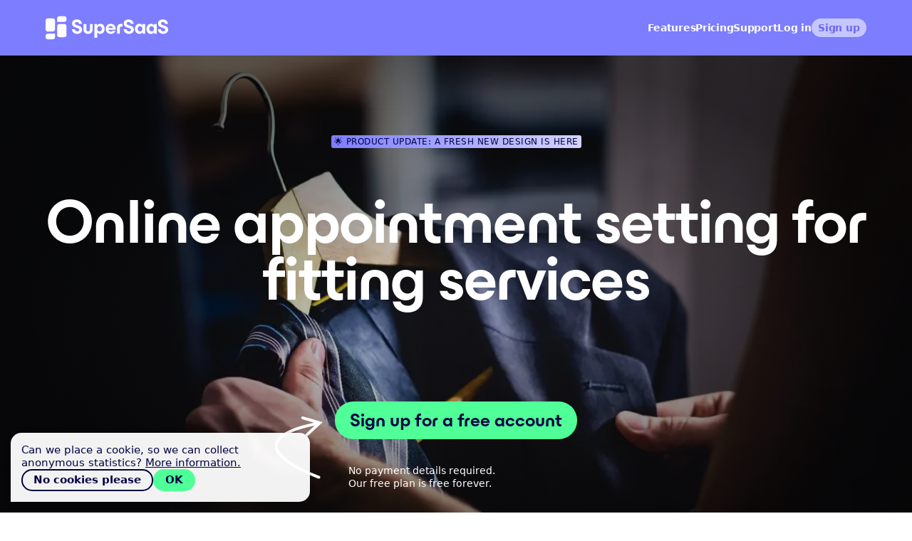

--- FILE ---
content_type: text/html; charset=utf-8
request_url: https://www.supersaas.com/info/fitting-service-appointment-scheduling
body_size: 11603
content:
<!DOCTYPE html>
<html lang="en">
<head>
	<meta charset="utf-8">
	<title>Free appointment booking system for fitting services | SuperSaaS</title>
	<meta name="description" content="Online appointment scheduling for Fitting Services. Save time booking clients, no more email &amp; phone tag. Free basic version.">
	<meta name="viewport" content="width=device-width, initial-scale=1">
	<link rel="stylesheet" href="//static.supersaas.net/css/landing_40.css">
	<style>
	.hero_landing_23{background-image:radial-gradient(ellipse at center, rgba(0, 0, 0, 0.1) 0%, rgba(0, 0, 0, 0.65) 70%),url(//static.supersaas.net/img/landing/23/fitting_service_bg_header.webp)}.widget_wrap{background-image:radial-gradient(ellipse at center, rgba(0, 0, 0, 0.1) 0%, rgba(0, 0, 0, 0.25) 100%),url(//static.supersaas.net/img/landing/23/fitting_service_bg_header.webp);background-position:center,right 33% center;background-size:165%}.section#reviews{padding-bottom:0}#reviews .mid .quotes mark{background-color:#d3d3ff;padding:2px 4px;border-radius:3px}#reviews .mid .quotes blockquote p{font-size:22px;line-height:1.6}#reviews .mid .quotes figcaption{color:#000344}.quotes figure{position:relative;padding-left:0}.quotes figure figcaption{min-height:72px}.quotes figure figcaption:before{background-color:#d3d3ff;content:"";width:125px;height:125px;border-radius:50%;background-size:contain;background-repeat:no-repeat;position:absolute;top:50%;transform:translateY(-50%);left:0}.quotes figcaption:before{background-image:url(//static.supersaas.net/img/testimonials/m1_md.webp)}.quotes figcaption.w:before{background-image:url(//static.supersaas.net/img/testimonials/w2_md.webp)}@media only screen and (min-width: 768px){.quotes figure blockquote{padding-left:12.5rem}.quotes figure figcaption{padding-left:15rem;min-height:auto;font-size:22px}}@media only screen and (min-resolution: 1.5dppx){.quotes figure figcaption:before{background-image:url(//static.supersaas.net/img/testimonials/m1_md@2x.webp)}.quotes figure figcaption.w:before{background-image:url(//static.supersaas.net/img/testimonials/w2_md@2x.webp)}}@media only screen and (max-width: 1279px){.section#reviews{padding-top:0}}@media only screen and (max-width: 767px){.section#reviews{margin-top:8em}#reviews .mid .quotes blockquote p{font-size:16px;text-align:center}.quotes figure figcaption:before{position:static;display:block;margin:60px auto 0;width:76px;height:76px;border-radius:50%;background-size:cover;background-repeat:no-repeat;left:auto}.quotes figure figcaption{text-align:center;padding-left:0}}.bg-shape-2{background-image:url(//static.supersaas.net/img/home/24/shl2_l2_green.svg),url(//static.supersaas.net/img/landing/24/dry_cleaner.webp);background-position:left,left}.bg-shape-3{background-image:url(//static.supersaas.net/img/home/24/shl3_l2_pink.svg),url(//static.supersaas.net/img/landing/24/sh3_l1_land.webp);background-position:center,right}.benefits_long_23 .photo{height:auto}@media only screen and (min-resolution: 1.5dppx){.bg-shape-2{background-image:url(//static.supersaas.net/img/home/24/shl2_l2_green.svg),url(//static.supersaas.net/img/landing/24/dry_cleaner@2x.webp)}.bg-shape-3{background-image:url(//static.supersaas.net/img/home/24/shl3_l2_pink.svg),url(//static.supersaas.net/img/landing/24/sh3_l1_land@2x.webp)}}.accent_color{color:#eeb853}.accent_bg{background-color:#eeb853}.footer_bg{background-color:#424242}.dt_hero,.mb_hero{background-image:radial-gradient(ellipse at center, rgba(0, 0, 0, 0.1) 0%, rgba(0, 0, 0, 0.25) 100%),url(//static.supersaas.net/img/landing/23/fitting_service_bg_header.webp);background-position:center,bottom 20% center}
	</style>
		<script async src="https://www.googletagmanager.com/gtag/js?id=G-WPGSKJLYC7"></script>
	<link rel="canonical" href="https://www.supersaas.com/info/fitting-service-appointment-scheduling">
	<link rel="icon" href="https://static.supersaas.net/favicon.ico">
</head>
<body>
<main data-lp="72">
	
<input id="hb" name="hb" type="checkbox">
<nav class="nav-main nav-inv" aria-label="Menu">
	<div class="mid col-2 just-a-a">
		<div class="logo_hb">
			<a aria-label="Home" href="/"><div class="logo-svg"></div></a>
			<label for="hb"></label>
		</div>
		<div class="menu">
			<a href="/info/features">Features</a>
			<a href="/info/pricing">Pricing</a>
			<a href="/info/support">Support</a>
			<a rel="nofollow" id="so" href="/dashboard/login">Log in</a>
			<a class="act" id="su" href="/accounts/new">Sign up</a>
			<a rel="nofollow" id="si" class="act" hidden href="/dashboard">Dashboard</a>
		</div>
	</div>
</nav>
<script>
  !function(d){if (/SS_keep=/.test(d.cookie)) {d.getElementById('si').hidden=false;d.getElementById('so').hidden=true;d.getElementById('su').hidden=true}}(document)
</script>

<header class="hero_landing_23 section">
	<div class="mid">
		<div class="eyebrow">🌟 Product Update: A Fresh New Design is Here</div>
		<h1>Online appointment setting for fitting services</h1>
		<div>
			<span class="action_wrap">
				<a class="btn btn-xl btn-accent" href="/accounts/new">Sign up for a free account</a>
				<span class="action_txt"><span class="arrow_to"></span>No payment details required.<br> Our free plan is free forever.</span>
			</span>
		</div>
	</div>
</header>

<div class="section stars-wrap stars-land">
	<div id="stars" class="mid col-3 col-3-sm">
	<a href="https://www.trustpilot.com/review/supersaas.com">
		<div>
			<div id="stars_trustpilot"><img src="//static.supersaas.net/img/logos_stars/trustpilot.svg" alt="Trustpilot" width="144" height="36" loading="lazy"></div>
			<div class="rating"><span class="stars"><i></i><i></i><i></i><i></i><i></i></span> <b>4.9</b> <span class="amount">110 reviews</span></div>
		</div>
	</a>
	<a href="https://www.capterra.com/p/87751/SuperSaaS-Appointment-Schedule/">
		<div>
			<div id="stars_capterra"><img src="//static.supersaas.net/img/logos_stars/capterra.svg" alt="Capterra" width="140" height="31" loading="lazy"></div>
			<div class="rating"><span class="stars"><i></i><i></i><i></i><i></i><i class="half"></i></span> <b>4.6</b> <span class="amount">263 reviews</span></div>
		</div>
	</a>
	<a href="https://www.g2.com/products/supersaas-appointment-scheduling/reviews">
		<div>
			<div id="stars_g2"><img src="//static.supersaas.net/img/logos_stars/g2.svg" alt="G2" width="132" height="37" loading="lazy"></div>
			<div class="rating"><span class="stars"><i></i><i></i><i></i><i></i><i class="half"></i></span> <b>4.6</b> <span class="amount">82 reviews</span></div>
		</div>
	</a>
</div>

</div>



<section class="section devices_23">
<div class="mid col-2 rat-4-8">
<div class="wide">
	<h2>Let clients schedule appointments online while you’re offering your services</h2>
</div>
<div class="spec_wrap">
			<div>
				<strong>Tailored for tailoring businesses</strong>
				<p>Schedule sessions, track client measurements, and coordinate fitting times with tailors. Customize services for alterations, bespoke tailoring, or dressmaking.</p>
			</div>
			<div>
				<strong>Seamless integration</strong>
				<p>Keep your appointments synced with calendar apps. Facilitate communication with clients through SMS and email for confirmations, reminders, or pickup notifications.</p>
			</div>
			<div>
				<strong>Affordable and scalable</strong>
				<p>Starting at just $ 9 per month, our plans are designed to grow with your tailoring or dressmaking business. Paid plans simply include all features.</p>
			</div>
</div>
<div class="devices_wrap dark_border">
	<div class="desktop">
		<span class="vid-play vid-btn" id="vid-promo"></span>
		<img srcset="//static.supersaas.net/en/landing/23/clothing_rental_desktop1@2x.webp 2x" src="//static.supersaas.net/en/landing/23/clothing_rental_desktop1.webp" alt="Example of a SuperSaaS schedule on a computer for fitting services" loading="lazy" width="620" height="334">
	</div>
		<div class="mob"><img srcset="//static.supersaas.net/en/landing/23/clothing_rental_mobile1@2x.webp 2x" src="//static.supersaas.net/en/landing/23/clothing_rental_mobile1.webp" alt="Example of a SuperSaaS schedule on a mobile device for fitting services" loading="lazy" width="146" height="220"></div>
		<div class="widget_wrap">
			<div class="widget"><img srcset="//static.supersaas.net/en/landing/23/clothing_rental_widget2@2x.webp 2x" src="//static.supersaas.net/en/landing/23/clothing_rental_widget2.webp" alt="Example of a SuperSaaS widget-type schedule on a tablet device for fitting services" loading="lazy" width="214" height="219"></div>
		</div>
</div>
</div>
</section>




<div class="vid-wrap" id="vid-promo-target">
	<div class="vid-overlay">
		<div class="vid-modal"><span class="vid-close">Close</span>
			<div data-poster="//static.supersaas.net/video/explainers/en/supersaas_appointment_scheduling_software.webp"
			     data-src="//static.supersaas.net/video/explainers/supersaas_appointment_scheduling_software_v2_en.mp4"
			     data-track1='["English", "en", "//static.supersaas.net/video/subs/intro_appointment_scheduling_en.vtt", "default"]'
			     data-fail="If this video is not available, you can watch it on &lt;a href=&quot;https://youtu.be/Pzaqk1F1JAw&quot;&gt;YouTube&lt;/a&gt;"
			     class="video-obj"></div>
		</div>
	</div>
</div>


<div class="section" id="reviews">
	<div class="mid">
		<div class="quotes">
			<figure>
					<blockquote><p>“My small business recently had an overwhelmingly successful promotion in which we were flooded with incoming requests for appointments. <mark>Without the SuperSaaS scheduler I would have had to hire staff</mark> just to handle the scheduling which would have taken at several weeks. </p><p><mark>SuperSaaS was up and running smoothly in 15 minutes</mark> and fully integrated into my site, in style and format, in about an hour.”</p></blockquote>
					<figcaption><strong>Kane,</strong> Float Matrix</figcaption>
			</figure>
		</div>
	</div>
</div>





	<div class="benefits_long_23">

<div class="section benefits-title">
	<div class="mid">
		<h2>Why many fitting and tailoring professionals are offering online appointment booking</h2>
	</div>
</div>

<section>
	<div class="mid col-2 rat-5-5 rev-1-2">
		<div>
			<div class="bg-shape bg-shape-1">
					<img srcset="//static.supersaas.net/img/landing/24/sh1_l1_land@2x.webp 2x" src="//static.supersaas.net/img/landing/24/sh1_l1_land.webp" alt="SuperSaaS schedule on a laptop" width="373" height="248" class="photo" loading="lazy">
			</div>
		</div>
		<div>
			<h3 class="h4">Let customers book fitting appointments online 24/7</h3>
			<p class="sub-heading">Hassle-free and efficient scheduling for fitting professionals. Whether it’s for custom tailoring, alterations, or personalized fitting sessions, let us manage your bookings so you can focus on providing personalized services to your customers.</p>
			<ul class="ul-usp">
					<li><b>Access schedule and bookings on-the-go</b>: manage new fitting requests, recurring appointments, and cancellations with ease.</li>
					<li><b>Multiple schedules</b>: enable each tailor or fitter in your business to manage their own schedule and availability. Offer various services, like custom tailoring or alterations, on a single schedule and automatically check availability across your team’s schedules.</li>
					<li><b>Display your professionals and their expertise on your calendar</b>: allow customers to choose from individual staff members based on their specialization and availability, ensuring they get the perfect fit (pun intended).</li>
					<li><b>Handle cancellations</b>: set up rules for how far in advance appointments can be changed or canceled without your direct involvement.</li>
			</ul>
		</div>
	</div>
</section>

<section>
	<div class="mid col-2 rat-5-5">
		<div>
			<div class="bg-shape bg-shape-2"></div>
		</div>
		<div>
			<h3 class="h4">A variety of commercial opportunities</h3>
			<p class="sub-heading">Let the system handle payments upfront, and discover new commercial opportunities.</p>
			<ul class="ul-usp">
					<li><b>Flexible payments</b>: offer payment at booking or sell credits packages. It’s also possible to send an invoice automatically afterwards, through your own payment provider.</li>
					<li><b>Price rules</b>: boost your profits by implementing customized pricing rules, such as charging more for rush fittings or appointments outside regular business hours.</li>
					<li><b>Promotions</b>: attract new clients with special deals. For instance, offer a discount for first-time customers or package deals for wedding parties.</li>
					<li><b>Cross-selling</b>: suggest add-on services or products, like fabric protection or personalized accessories, to customers booking appointments.</li>
			</ul>
		</div>
	</div>
</section>

	<section>
		<div class="mid col-2 rat-5-5 rev-1-2">
			<div>
				<div class="bg-shape bg-shape-3"></div>
			</div>
			<div>
				<h3 class="h4">Perfect for fitting and tailoring services</h3>
				<p class="sub-heading">Many of our clients operate in the fitting and tailoring industry. Based on their feedback, we’ve optimized and added features over the years, so our system now fulfills any scheduling need your business might have.</p>
				<ul class="ul-usp">
						<li><b>Inventory tracking</b>: manage your materials and supplies effectively for different fitting and tailoring jobs. Ensure your professionals always have the right tools and fabrics for every appointment.</li>
						<li><b>Manage multiple locations</b>: expand your service reach by offering appointments in various locations, accepting bookings only in areas convenient for you. Add new locations at no extra cost and grow your business.</li>
						<li><b>Organize by location</b>: streamline your operations by organizing staff schedules based on specific areas of town, minimizing travel time and optimizing local service delivery.</li>
						<li><b>Follow-up messages</b>: engage with customers through automated follow-up messages to gather feedback on their satisfaction and the quality of fit.</li>
				</ul>
			</div>
		</div>
	</section>

</div>




<section class="usp">
<div class="mid col-3 col-2-sm">
<h2 class="wide">Our appointment and reservation system is designed specifically for fitting services</h2>
		<div>
			<i class="feat-icon" id="icn_cal"></i>
			<h3>Customer self-booking</h3>
			<p>Save time by predefining how and when customers can book or reschedule appointments in your schedule without your involvement</p>
		</div>
		<div>
			<i class="feat-icon" id="icn_penpal"></i>
			<h3>Adapts to your business</h3>
			<p>All the functionality you need for fitting services such as defining unique fitting categories and allocating appropriate time slots accordingly</p>
		</div>
		<div>
			<i class="feat-icon" id="icn_form"></i>
			<h3>Custom layout &amp; forms</h3>
			<p>Completely customize the layout and ask specific information that you need as part of a booking, such as chest, waist, hip, inseam or other body measurements</p>
		</div>
		<div>
			<i class="feat-icon" id="icn_int"></i>
			<h3>Add to your website</h3>
			<p>Integrate your appointment schedule on your own (responsive) website e.g., via JavaScript or WordPress plugin and match to your branding</p>
		</div>
		<div>
			<i class="feat-icon" id="icn_mail"></i>
			<h3>Confirmations &amp; reminders</h3>
			<p>Confirm bookings and send reminders by e-mail or SMS so no one forgets. Receive notifications when changes are made</p>
		</div>
		<div>
			<i class="feat-icon" id="icn_rules"></i>
			<h3>Your business, your rules</h3>
			<p>Whether you want to set cancellation policies, booking rules, or special discounts, SuperSaaS allows you to control every aspect of your scheduling process</p>
		</div>
		<div>
			<i class="feat-icon" id="icn_money"></i>
			<h3>Many payment options</h3>
			<p>Ask customers to pay at the time of booking, or send an invoice afterwards, through your own payment provider</p>
		</div>
		<div>
			<i class="feat-icon" id="icn_sync"></i>
			<h3>Combine or synchronize calendars</h3>
			<p>Let the availability of staff depend on another calendar, such as their personal Google or Outlook calendar or combine schedules into one</p>
		</div>
		<div>
			<i class="feat-icon" id="icn_cog"></i>
			<h3>Calendar customization galore</h3>
			<p>Define available appointment slots, add buffer time, create recurring appointments</p>
		</div>
		<div>
			<i class="feat-icon" id="icn_users"></i>
			<h3>User management</h3>
			<p>Set separate access levels for team members or create user groups with access to specific schedules</p>
		</div>
		<div>
			<i class="feat-icon" id="icn_graph"></i>
			<h3>Reporting &amp; analytics</h3>
			<p>Gain insights into your past and upcoming booking traffic, or export data to various apps, such as Excel</p>
		</div>
		<div>
			<i class="feat-icon" id="icn_secu"></i>
			<h3>Security &amp; reliability</h3>
			<p>Your data is safe and stored GDPR-compliant, with automatic backups and 24/7 monitoring</p>
		</div>
<div class="wide r"><a class="btn btn-ghost" href="/info/features">See all features</a></div>
</div>
</section>



<section class="scheduling_23">
	<div class="mid col-2 rat-4-8">
		<div class="wide f-c">
			<h2>Easily add online booking to your website</h2>
		</div>
		<div class="col-2 rat-a-1">
			<div class="icn_wrap"><i class="icn_int"></i></div><div class="icn_txt">Integrate a button or a schedule on your website or use it stand-alone</div>
			<div class="icn_wrap"><i class="icn_device"></i></div><div class="icn_txt">Works just as well on desktop as on mobile</div>
			<div class="icn_wrap"><i class="icn_penpal"></i></div><div class="icn_txt">Adjust the look &amp; feel to match your site</div>
		</div>
		<div class="browsers_wrap">
			<div class="desktop">
				<div class="dt_bar">
					<div class="dt_dots"><span></span></div>
					<div class="dt_nav"></div>
					<div class="dt_field">yourdomain.com</div>
					<div class="dt_full"></div>
				</div>
				<div class="dt_title accent_color">Bestfit</div>
				<div class="dt_hero"><span class="dt_button accent_bg">Schedule an appointment</span></div>
				<div class="dt_footer footer_bg"><div class="icon_1"></div><div class="icon_2"></div><div class="icon_3"></div></div>
			</div>
			<div class="mob">
				<div class="mb_title accent_color">Bestfit</div>
				<div class="mb_hero"><span class="mb_button accent_bg">Schedule an appointment</span></div>
				<div class="mb_footer footer_bg"><div class="icon_1"></div><div class="icon_2"></div><div class="icon_3"></div></div>
			</div>
		</div>
	</div>
</section>



<section class="integrations_23">
<div class="mid col-3">
<div class="wide">
	<h2>Connect your appointment schedule with your favorite apps and software</h2>
	<p class="sub-heading">Explore the range of powerful integrations that add to SuperSaaS being the most flexible online booking and appointment management system for all types of organizations.</p>
</div>
<a class="int-tile" href="/info/doc/integration/synchronize">			<span>Google Calendar</span>
			<div>Create a 2-way sync between your SuperSaaS schedule and Google calendar</div>
			<span><img src="//static.supersaas.net/img/logos_integrations/google_calendar.svg" alt="Google Calendar" width="50" height="50" loading="lazy"></span>
</a><a class="int-tile" href="/info/doc/integration/synchronize">			<span>Microsoft 365</span>
			<div>Read availability and publish appointments to a Microsoft Outlook calendar</div>
			<span><img src="//static.supersaas.net/img/logos_integrations/outlook.svg" alt="Outlook" width="50" height="50" loading="lazy"></span>
</a><a class="int-tile" href="/info/doc/integration/video_conferencing">			<span>Zoom</span>
			<div>Let appointments in SuperSaaS automatically create a meeting in Zoom</div>
			<span><img src="//static.supersaas.net/img/logos_integrations/zoom.svg" alt="Zoom" width="100" height="50" loading="lazy"></span>
</a><a class="int-tile" href="/info/doc/integration/single_sign-on">			<span>WordPress</span>
			<div>Add your SuperSaaS booking schedule to your WordPress website and allow single sign-on with our plugin</div>
			<span><img src="//static.supersaas.net/img/logos_integrations/wordpress.svg" alt="WordPress" width="50" height="50" loading="lazy"></span>
</a><a class="int-tile" href="/info/doc/integration/social_media">			<span>Instagram</span>
			<div>Turn followers into customers by integrating your SuperSaaS appointment schedule with your Instagram page</div>
			<span><img src="//static.supersaas.net/img/logos_integrations/instagram.svg" alt="Instagram" width="50" height="41" loading="lazy"></span>
</a><a class="int-tile" href="/info/doc/process/booking_process#SMS-gateway">			<span>Twilio</span>
			<div>Send automated SMS reminders to users before the scheduled time slot to reduce no-shows</div>
			<span><img src="//static.supersaas.net/img/logos_integrations/twilio.svg" alt="Twilio" width="50" height="50" loading="lazy"></span>
</a><a class="int-tile" href="/info/doc/process/advanced_booking_forms#upload">			<span>Dropbox</span>
			<div>Ask your users to upload a photo, resume, or any file, and it will land directly in your personal Dropbox</div>
			<span><img src="//static.supersaas.net/img/logos_integrations/dropbox.svg" alt="Dropbox" width="50" height="50" loading="lazy"></span>
</a><a class="int-tile" href="/info/doc/payment/online_payments">			<span>PayPal</span>
			<div>Accept online payments for bookings via PayPal</div>
			<span><img src="//static.supersaas.net/img/logos_integrations/paypal.svg" alt="PayPal" width="50" height="50" loading="lazy"></span>
</a><a class="int-tile" href="/info/doc/payment/payment_providers#stripe">			<span>Stripe</span>
			<div>Accept online payments for bookings via Stripe</div>
			<span><img src="//static.supersaas.net/img/logos_integrations/stripe.svg" alt="Stripe" width="100" height="50" loading="lazy"></span>
</a><div class="wide r"><a class="btn btn-ghost" href="/info/integrations">More integrations</a></div>
</div>
</section>

<section class="testimonials m-t-3">
	<figure class="figure1">
		<span class="freeform"></span>
		<img srcset="//static.supersaas.net/img/home/24/tes_portrait_a2@2x.webp 2x" src="//static.supersaas.net/img/home/24/tes_portrait_a2.webp" alt="Portrait of a happy female customer of appointment scheduling" loading="lazy" width="80" height="112">
		<img srcset="//static.supersaas.net/img/home/24/tes_portrait_b2@2x.webp 2x" src="//static.supersaas.net/img/home/24/tes_portrait_b2.webp" alt="Portrait of a happy female customer of online appointment booking" loading="lazy" width="80" height="112">
	</figure>
	<div>
		<div class="f-c">
			<h2 class="c h1">Don’t take it from us,<br> take it from our customers</h2>
		</div>
		<div>
			<div class="quote_slider">
				<div><i class="sl"></i><i class="sr"></i></div>
				<div>
					<div class="quote_wrap">
						<div class="slides">
								<blockquote><div><p>I conduct photography workshops and appointment scheduling is always a nightmare. Love this system and without it, I would not be able to get my appointment scheduling done without a ton of help.</p><footer><strong>John Ater,</strong> Photographer</footer></div></blockquote>
							<blockquote><div><p>We have piloted several online booking calendars – this is by far the best and most flexible. Our company is a recording studio and bands just love being able to book themselves in! We’ve noticed a sudden rise in rehearsal bookings since switching to SuperSaaS.</p><footer><strong>John Merriman,</strong> Crown Lane Studio</footer></div></blockquote>
							<blockquote><div><p>SuperSaaS satisfied the unique appointment scheduling needs of my drop in child care center while making it more convenient for parents to schedule their own reservations.</p><footer><strong>Mandy James,</strong> The Treehouse Hourly Child Care</footer></div></blockquote>
							<blockquote><div><p>We use SuperSaaS for booking everything online from meeting rooms to bikes, and all our staff comment on how easy and efficient it is to use.</p><footer><strong>Louise Shaw,</strong> Kent Union</footer><i></i></div></blockquote>
							<blockquote><div><p>Easy to use online reservation system with great features that makes record keeping a breeze, we can easily tailor our sessions to those people who have signed in.</p><footer><strong>Kelsey Lapthorn,</strong> Ashford Run England Leader</footer></div></blockquote>
							<blockquote><div><p>We have used SuperSaaS Online Appointment Scheduling System for signups for many dog training classes and both trainers and students have been quite happy with the functionality!</p><footer><strong>Julia,</strong> DogWorks Training Inc.</footer></div></blockquote>
							<blockquote><div><p>SuperSaaS was up and running smoothly in 15 minutes and fully integrated into my site, in style and format, in about an hour. The flexibility and simplicity of this online booking system is impressive.</p><footer><strong>Kane,</strong> Float Matrix</footer></div></blockquote>
						</div>
					</div>
				</div>
			</div>
		</div>
	</div>
	<div>
		<div class="bu"></div>
		<a class="btn btn-sm btn-ghost" href="/info/testimonials">More testimonials</a>
	</div>
	<figure class="figure2">
		<span class="freeform"></span>
		<img srcset="//static.supersaas.net/img/home/24/tes_portrait_d2@2x.webp 2x" src="//static.supersaas.net/img/home/24/tes_portrait_d2.webp" alt="Portrait of a happy male customer of online appointment booking" loading="lazy" width="80" height="112">
	</figure>
	<figure class="figure3">
		<span class="freeform"></span>
		<img srcset="//static.supersaas.net/img/home/24/tes_portrait_c2@2x.webp 2x" src="//static.supersaas.net/img/home/24/tes_portrait_c2.webp" alt="Portrait of a happy male customer of online appointment scheduling" loading="lazy" width="80" height="112">
	</figure>
</section>

<div class="section used_wrap">
	<div class="mid">
		<strong>Our scheduling software is used for:</strong>
		<ul>
				<li>Tailoring Services</li>
				<li>Shoe Fitting Services</li>
				<li>Bra Fitting Services</li>
				<li>Suit Fitting Services</li>
				<li>Glasses Fitting Services</li>
				<li>Bike Fitting Services</li>
				<li>Custom Furniture Fitting Services</li>
			<li class="more">and more…</li>
		</ul>
	</div>
</div>




<section class="scheduling_23" style="padding-bottom: 0">
	<div class="mid col-2 rat-5-6 rev-1-2">
		<div>
			<div>

				<div class="browser_wrap">
					<div class="desktop">
						<div class="dt_bar">
							<div class="dt_dots"><span></span></div>
							<div class="dt_nav"></div>
							<div class="dt_field"></div>
							<div class="dt_full"></div>
						</div>
						<img srcset="//static.supersaas.net/en/home/customer_kate_dahl2@2x.webp 2x" src="//static.supersaas.net/en/home/customer_kate_dahl2.webp" alt="Kate Dahl" loading="lazy" width="656" height="379">
					</div>
				</div>

			</div>
		</div>
		<div>
			<h2 class="h1">Talking to a long time customer</h2>
			<p class="sub-heading">Kate Dahl is a job coach living in Denmark and is originally from the United States. She has become a job consultant for people looking for a new opportunity. Kate started using SuperSaaS in 2020 to schedule in her appointments online.</p>
			<a class="btn btn-sm btn-ghost" href="https://blog.supersaas.com/Testimonial_kate_dahl">Read Kate’s story</a>
		</div>
	</div>
</section>


<section class="faq-landing">
<div class="mid col-2">
<div class="wide">
	<h2 class="h1">Frequently asked questions</h2>
	<p class="sub-heading">The answers you never knew you needed</p>
</div>
<div class="faq">
	<h3>General questions</h3>

	<details>
		<summary>What sets SuperSaaS apart from the competition?</summary>
		<p>SuperSaaS offers more functionality than <a href="https://blog.supersaas.com/comparing-SuperSaaS-with-leading-online-scheduling-platforms">other appointment scheduling software</a>, owing to the continuous improvements we’ve made based on customer feedback over the last 15 years.</p>
		<p>This ensures it can usually match your preferred workflow, instead of you having to shoehorn your business process into what the system can do.</p>
		<p>For example, <a href="/info/vs/calendly">a comparison with the well-known alternative Calendly</a> shows that Calendly focuses primarily on simple and fast appointment scheduling, while SuperSaaS places more emphasis on flexibility and customization (adjustable rules, appearance and workflows).</p>
		<p>Our large scale also means we can spread our cost over many customers, which results in a better price.</p>
	</details>

	<details>
		<summary>Do I need to have my own website?</summary>
		SuperSaaS can be integrated seamlessly into any site, if you don’t have a website (yet) you can also use the link to a SuperSaaS schedule directly, add in your email signature, share it via WhatsApp, or put it on your Facebook or Instagram page.
	</details>

	<details>
		<summary>Do you have a mobile app?</summary>
		<p>When you (or your clients) visit a schedule with a mobile device, such as an iPhone or Android, the software will automatically show a version optimized for handheld devices. </p>
		<p>You can also display your calendar using an icon on the home screen of an iPad or iPhone. It will look like an app, but you don’t need to visit the App Store to download it. See the information on <a href="/info/doc/daily_use/mobile_device">mobile devices</a> for details.</p>
	</details>

	<details>
		<summary>Can I connect SuperSaaS with other calendars?</summary>
		<p>You can let the availability of your SuperSaaS schedule depend on your Google or Outlook Calendar. SuperSaaS only retrieves your free/busy information, we don’t download your appointments.</p>
		<p>This way you can allow users to schedule an appointment in your personal calendar, without the need to give anyone access to the details in your calendar.</p>
	</details>

</div>
<div class="faq faq-alt">
	<h3>Subscriptions and billing</h3>
	<details>
		<summary>Is the free version really free?</summary>
		SuperSaaS is 100% free to use indefinitely and doesn’t require credit card information to start. The free version has a limit of 50 appointments and advertisements are displayed on the calendar page, along with a few other limitations.
		<p>Details can be found on the <a href="/info/pricing">pricing page</a>. You’re welcome to keep using the free service for private and non-commercial use.</p>
	</details>

	<details>
		<summary>Can I switch to a bigger or smaller plan?</summary>
		You can upgrade or downgrade at any time, payments get adjusted automatically. You can even switch back to the free version if you don’t need the software for a while and return to it later. So seasonal businesses only need to subscribe when they’re in season.
	</details>

	<details>
		<summary>What happens if I exceed my appointment limit?</summary>
		<p>When you exceed the maximum number of appointments allowed on your subscription package the system will notify you by email. You then have three days to either upgrade the account or reduce the number of appointments (feel free to email us if you need more time).</p>
		<p>We will never delete your upcoming appointments. If you still exceed your limit after three days then the system will no longer accept new appointments until the situation is rectified. All other functionality remains unchanged. So you, and your users, can still view and edit appointments that have already been entered.</p>
	</details>

	<details>
		<summary>Do you charge when my users pay for bookings?</summary>
		<p>If you would like clients to pay for appointments in advance, you can use the integrated online payment system. You can choose from several different payment providers, such as PayPal or Stripe or even offer a combination of multiple providers. They send payments to your bank account directly, deducting a charge for their service. The money does not pass through SuperSaaS, and we do not charge any fee.</p>
		<p>It’s also possible to use the built-in “credit system” where clients buy credits beforehand which they subsequently use to book appointments.</p> <p>More information can be found in <a href="/info/doc/payment">our support documentation</a>. </p>
	</details>
</div>
</div>
</section>

<section class="benefits">
	<div class="mid col-3">
		<div class="wide">
			<h2>The benefits for your business</h2>
		</div>
				<div class="c">
					<i id="icn_clock"></i>
					<h3>Increased efficiency</h3>
					<p>Automating the booking process removes the need for someone to manually take calls and coordinate schedules, saving time and reducing human error such as double bookings.</p>
				</div>
				<div class="c">
					<i id="icn_smile"></i>
					<h3>Better service</h3>
					<p>Instant appointment booking at any time eliminates the need for back-and-forth communication. This kind of self-service capability is usually preferred by customers in today’s digital world.</p>
				</div>
				<div class="c">
					<i id="icn_bell"></i>
					<h3>Decreased no-shows</h3>
					<p>Automatic reminders through emails or text messages significantly cuts down on forgotten or missed appointments, making sure that your business operates at maximum capacity.</p>
				</div>
	</div>
</section>


<section class="banner-plain">
	<div class="mid col-1">
		<h2 class="wide">Take your fitting service to the next level. Try SuperSaaS for free today!</h2>
		<div class="btn-group vid-play-wrap">
			<a class="btn btn-lg" href="/accounts/new">Get started for free</a>
			<span id="vid-how-to" class="btn btn-lg btn-ghost vid-play">Watch how-to video</span>
		</div>
	</div>
</section>

<div class="vid-wrap" id="vid-how-to-target">
	<div class="vid-overlay">
		<div class="vid-modal"><span class="vid-close">Close</span>
			<div data-poster="//static.supersaas.net/video/explainers/en/how_to_set_up_an_appointment_scheduling_system_with_supersaas.webp"
			     data-src="//static.supersaas.net/video/explainers/how_to_set_up_an_appointment_scheduling_system_with_supersaas_v3_en.mp4"
			     data-track1='["English", "en", "//static.supersaas.net/video/subs/howto_appointment_scheduling_en.vtt", "default"]'
			     data-fail="If this video is not available, you can watch it on &lt;a href=&quot;https://youtu.be/qTDG-XN271g&quot;&gt;YouTube&lt;/a&gt;"
			     class="video-obj"></div>
		</div>
	</div>
</div>


</main>
<div id="cookcon" style="display:none">
	<div>Can we place a cookie, so we can collect anonymous statistics? <a href="/info/privacy">More information.</a></div>
	<div><a href="#" onclick="return set_consent()" class="reject">No cookies please</a><button onclick="set_consent(true)">OK</button></div>
</div>
	<footer class="footer-main">
<div class="mid col-2 rat-5-7">
<div>
	<div class="logo-svg"></div>
</div>
<div>
	<div class="footer-links col-4 col-2-sm just-a-a-md just-a-a-a-a">
		<div>
			<div class="foot-heading">Product</div>
			<a href="/info/features">Features</a>
			<a href="/info/pricing">Pricing</a>
			<a href="/info/demos">Demos</a>
			<a href="/info/integrations">Integrations</a>
			
		</div>
		<div>
			<div class="foot-heading">Resources</div>
			<a href="/info/doc/getting_started">Documentation</a>
			<a href="/info/support">Support</a>
			<a href="/info/support#faq">FAQ</a>
			<a href="https://blog.supersaas.com/">Blog</a>
			<a href="/info/feedback">Contact us</a>
		</div>
		<div>
			<div class="foot-heading">About Us</div>
			<a href="/info/about">Our Company</a>
			<a href="/info/jobs">Careers</a>
			<a href="/info/partner">Affiliates &amp; Resellers</a>
			<a href="/info/dev">Developers</a>
			<a href="/info/testimonials">Testimonials</a>
		</div>
		<div>
			<div class="foot-heading">Legal</div>
			<a href="/info/privacy">Privacy Policy</a>
			<a href="/info/terms">Terms of Use</a>
		</div>
	</div>
</div>

</div>
<div class="col-3 mid rat-50-35-35 copy-wrap">
		<div class="lang-wrap">
			<input id="ln" name="ln" type="checkbox">
			<span class="drop-up">
			<span class="drop-flgs">
						<span class="fl-en cur">English</span>
						<a href="https://www.supersaas.es" class="fl-es dim">Spanish</a>
						<a href="https://www.supersaas.de/info/fitting_service_termin_planen" class="fl-de">German</a>
						<a href="https://www.supersaas.jp/info/fitting-service-appointment-scheduling" class="fl-ja">Japanese</a>
						<a href="https://www.supersaas.com.br" class="fl-pt dim">Portuguese</a>
						<a href="https://www.supersaas.fr/info/systeme-de-reservation-pour-essayage" class="fl-fr">French</a>
						<a href="https://www.supersaas.it" class="fl-it dim">Italian</a>
						<a href="https://www.supersaas.nl/info/kleding-passen-afspraakplanning" class="fl-nl">Dutch</a>
						<a href="https://www.supersaas.dk" class="fl-da dim">Danish</a>
						<a href="https://www.supersaas.se" class="fl-sv dim">Swedish</a>
						<a href="https://www.supersaas.cz" class="fl-cs dim">Czech</a>
						<a href="https://www.supersaas.sk" class="fl-sk dim">Slovak</a>
			</span>
			<label for="ln" class="drop-btn">
				<span class="fl-gb">English</span>
			</label>
		</span>
		</div>
	<div class="copyright">© SuperSaaS 2007&ndash;2026</div>
	<div class="social">
		<a href="https://www.facebook.com/SuperSaaS/" class="share_icn share_fb" aria-label="Facebook"></a>
		<a href="https://x.com/SuperSaaS" class="share_icn share_x" aria-label="X"></a>
		<a href="https://www.instagram.com/supersaasscheduling/" class="share_icn share_ig" aria-label="Instagram"></a>
		<a href="https://www.youtube.com/c/ScheduleAppointment" class="share_icn share_yt" aria-label="YouTube"></a>
		<a href="https://blog.supersaas.com/" class="share_icn share_rs" aria-label="SuperSaaS Blog" title="SuperSaaS Blog"></a>
	</div>
</div>
</footer>
<script defer src="//static.supersaas.net/js/static/logo_3.js"></script>
<script defer src="//static.supersaas.net/js/static/consent_2.js"></script>
<script defer src="//static.supersaas.net/js/static/logos_stars_grid_1.js"></script>
<script async src="//static.supersaas.net/js/static/video_popup_6.js"></script>
<script defer src="//static.supersaas.net/js/static/icons_graphics_v2_7.js"></script>
<script defer src="//static.supersaas.net/js/static/slider_v2_6.js"></script>
<script src="//static.supersaas.net/js/static/detect_source_27.js"></script>
<script>
	window.dataLayer = window.dataLayer || [];
  function gtag(){dataLayer.push(arguments);}
  var consent=document.cookie.indexOf("consent=yes")> -1 || window.gad ? 'granted' : 'denied'
  gtag('consent', 'default', {'ad_storage': consent, 'analytics_storage': 'granted', 'ad_user_data': consent, 'ad_personalization': consent});
  gtag('js', new Date());
  gtag('config', 'G-WPGSKJLYC7', { 'content_group': 'segment_landing_page_v2'});
  gtag('config', 'AW-1057607398');
</script>
	<script defer src="//static.supersaas.net/js/static/bing_analytics_1.js"></script>
	<script defer src="//static.supersaas.net/js/static/fb_analytics_2.js"></script>
<script type="application/ld+json">{"@context":"https://schema.org","@type":"WebApplication","name":"SuperSaaS","applicationCategory":"BusinessApplication","operatingSystem":"all","url":"https://www.supersaas.com","aggregateRating":{"@type":"AggregateRating","ratingValue":"4.9","ratingCount":"110"},"offers":{"@type":"Offer","price":"0"}}</script></body>
</html>

--- FILE ---
content_type: text/css; charset=utf-8
request_url: https://static.supersaas.net/css/landing_40.css
body_size: 7106
content:
nav,header,section,.section,footer{display:flex;flex-direction:column}.mid{padding:2em 0;margin:0 1em}.col-1,.col-2,.col-3,.col-4,.col-5,.col-7,.col-6,.col-2-sm,.col-3-sm{display:grid;grid-gap:2em 16px;grid-template-columns:repeat(1, 1fr)}@media only screen and (max-width: 1023px){.col-2-sm{grid-template-columns:repeat(2, 1fr)}.col-2-sm>.wide{grid-column-start:span 2}.col-3-sm{grid-template-columns:repeat(3, 1fr)}.col-3-sm>.wide{grid-column-start:span 3}}@media only screen and (min-width: 768px)and (max-width: 1023px){.col-1-md{grid-template-columns:none !important}.rat-5-7-md{grid-template-columns:5fr 7fr !important}.just-a-a-md{grid-template-columns:auto auto !important;justify-content:space-between !important}}@media only screen and (min-width: 1024px)and (max-width: 1279px){.rat-4-8-lg{grid-template-columns:4fr 8fr !important}}@media only screen and (min-width: 768px){nav,header,section,.section,footer{align-items:center}.col-1,.col-2,.col-3,.col-4,.col-5,.col-7,.col-6{grid-gap:2em 24px}.mid{width:720px}.col-2{grid-template-columns:repeat(2, 1fr)}.col-2>.wide{grid-column-start:span 2}.col-3{grid-template-columns:repeat(3, 1fr)}.col-3>.wide{grid-column-start:span 3}.col-4{grid-template-columns:repeat(4, 1fr)}.col-4>.wide{grid-column-start:span 4}.col-4>.half{grid-column-start:span 2}.col-5{grid-template-columns:repeat(5, 1fr)}.col-5>.wide{grid-column-start:span 5}.col-6{grid-template-columns:repeat(6, 1fr)}.col-6>.wide{grid-column-start:span 6}.col-7{grid-template-columns:repeat(7, 1fr)}.rev-1-2>div:nth-child(2){order:-1}.rat-7-5{grid-template-columns:7fr 5fr}.rat-5-7{grid-template-columns:5fr 7fr}.rat-8-4{grid-template-columns:8fr 4fr}.rat-4-8{grid-template-columns:4fr 8fr}.rat-9-3{grid-template-columns:9fr 3fr}.rat-3-9{grid-template-columns:3fr 9fr}.rat-10-2{grid-template-columns:10fr 2fr}.rat-5-5{grid-template-columns:repeat(12, 1fr)}.rat-5-5>div:first-of-type{grid-column:1/span 5}.rat-5-5>div:last-of-type{grid-column:8/span 5}.rat-5-5.rev-1-2>div:first-of-type{grid-column:8/span 5}.rat-5-5.rev-1-2>div:last-of-type{grid-column:1/span 5}.rat-5-6{grid-template-columns:repeat(12, 1fr)}.rat-5-6>div:first-of-type{grid-column:1/span 5}.rat-5-6>div:last-of-type{grid-column:7/span 6}.rat-5-6.rev-1-2>div:first-of-type{grid-column:7/span 6}.rat-5-6.rev-1-2>div:last-of-type{grid-column:1/span 5}.rat-6-5{grid-template-columns:repeat(12, 1fr)}.rat-6-5>div:first-of-type{grid-column:1/span 6}.rat-6-5>div:last-of-type{grid-column:8/span 5}.rat-6-5.rev-1-2>div:first-of-type{grid-column:8/span 5}.rat-6-5.rev-1-2>div:last-of-type{grid-column:1/span 6}.rat-7-4{grid-template-columns:repeat(12, 1fr)}.rat-7-4>div:first-of-type{grid-column:1/span 7}.rat-7-4>div:last-of-type{grid-column:9/span 4}.rat-a-1{grid-template-columns:auto 1fr}.rat-50-35-35{grid-template-columns:5fr 3.375fr 3.375fr}.just-a-a{grid-template-columns:auto auto;justify-content:space-between}.just-a-a-a{grid-template-columns:auto auto auto;justify-content:space-between}.just-a-a-a-a{grid-template-columns:auto auto auto auto;justify-content:space-between}}@media only screen and (min-width: 1024px){.mid{width:935.99999992px}}@media only screen and (min-width: 1280px){.mid{width:1152.00000008px}}@media only screen and (min-width: 1536px){.col-1,.col-2,.col-3,.col-4,.col-7,.col-6{grid-gap:2em 32px}.mid{width:1344px}}@font-face{font-family:"ES Build Semibold";src:url(//static.supersaas.net/cors/fonts/ESBuild-Semibold.woff2) format("woff2-variations"),url(//static.supersaas.net/cors/fonts/ESBuild-Semibold.woff) format("woff-variations");font-weight:600;font-stretch:100%;font-style:normal;font-display:swap}@font-face{font-family:"ES Build Bold";src:url(//static.supersaas.net/cors/fonts/ESBuild-Bold.woff2) format("woff2-variations"),url(//static.supersaas.net/cors/fonts/ESBuild-Bold.woff) format("woff-variations");font-weight:700;font-stretch:100%;font-style:normal;font-display:swap}.logo-svg{display:flex;width:172px;height:36px}.nav-main{position:relative}.nav-main .mid{padding:1.3125em 0;border-bottom:1px solid #e8e9ec}.nav-main .menu{display:flex;align-items:center;gap:1.5em}.nav-main .menu a,.nav-main .menu span{color:#a6a7be;-webkit-font-smoothing:antialiased;font-size:.875em;text-align:center;font-weight:700;line-height:1.1em;letter-spacing:-0.28px;text-decoration:none}.nav-main .menu>a,.nav-main .menu span{padding:.6rem 0}.nav-main .menu span{color:#000344}.nav-main .menu a:hover{color:#5e62a1}.nav-main .menu .act{background-color:#7d7dff;color:#fff;padding:.375em .6875em;border-radius:3em}.nav-main .menu .act:hover{color:#fff}.nav-main.nav-inv{background-color:#7d7dff}.nav-main.nav-inv .logo-svg svg path{fill:#fff}.nav-main.nav-inv .mid{border-bottom:none}.nav-main.nav-inv a{color:#fff}.nav-main.nav-inv a:hover{color:#d8d8fd}.nav-main.nav-inv span{color:#d8d8fd}.nav-main.nav-inv .act{background-color:#c6c6ff;color:#6969ef}.nav-main.nav-inv .act:hover{background-color:#b1b1ff;color:#7d7dff}.nav-main.nav-inv [for=hb]:before{color:#c6c6ff}#hb{all:unset;display:none}@media only screen and (max-width: 639px){.logo-svg svg{width:138px;height:25px;margin-top:5px}[for=hb]{font-size:2.4em;line-height:1;margin-top:-0.2em;user-select:none}[for=hb]:before{content:"☰";color:#7d7dff}.logo_hb{display:flex;align-items:center;justify-content:space-between}.nav-main .menu{display:none;flex-direction:column;align-items:start;gap:1em}.nav-main .menu a,.nav-main .menu span{font-size:1.75em}.nav-main .menu a:nth-child(3),.nav-main .menu span:nth-child(3){margin-bottom:.5em}.nav-main .menu a{box-sizing:border-box;width:100%;text-align:left;color:#5e62a1}.nav-main .menu a:hover{color:#000344}.nav-main .menu .act{background-color:#50ff97;color:#000344;font-size:1.25em;padding:.55em 1em;align-self:stretch;text-align:center}.nav-main .menu .act:hover{background-color:#73ffaf;color:#000344}.nav-main .menu #so{color:#000344;border:2px solid #000344;font-size:1.25em;padding:.55em 1em;border-radius:3em;align-self:stretch;text-align:center}.masthead-cover .nav-main .menu,.masthead-inv .nav-main .menu,.nav-main.nav-inv .menu{padding:.75em 1em 1.5em 1em;margin:-0.75em -1em 0 -1em;background-color:#fff}.masthead-cover .nav-main a,.masthead-inv .nav-main a,.nav-main.nav-inv a{color:#5e62a1}.masthead-cover .nav-main a:hover,.masthead-inv .nav-main a:hover,.nav-main.nav-inv a:hover{color:#000344}.masthead-cover .nav-main span,.masthead-inv .nav-main span,.nav-main.nav-inv span{color:#000344}#hb:checked~.nav-main .menu{display:flex}#hb:checked~.nav-main [for=hb]:before{content:"×"}}.footer-main .mid:first-of-type{border-top:1px solid rgba(0,3,68,.1)}.footer-main .mid:last-of-type{padding-bottom:4em}.footer-main .logo-svg svg{display:flex;width:245px;height:46px}.footer-main .foot-heading{opacity:.35;margin-bottom:.75em}.footer-main .footer-links{gap:3em 1em;margin-bottom:1em}.footer-main .footer-links>div{display:flex;flex-direction:column;gap:.35em}.footer-main .footer-links>div a{color:#000344;text-decoration:none}.footer-main .footer-links>div a:hover{text-decoration:underline}.footer-main .copyright{opacity:.35;display:flex;align-items:end}.copy-wrap{padding-top:0}.social{display:flex;justify-content:end;gap:1em}.social a.share_icn{width:2em;height:2em;border-radius:3em;display:flex;align-items:center;justify-content:center}.social a.share_icn.share_fb{background-color:#1877f2}.social a.share_icn.share_fb:before{transform:scale(1.2);margin-top:10px}.social a.share_icn.share_x{background-color:#000}.social a.share_icn.share_x:before{margin-top:2px}.social a.share_icn.share_ig{background:#d24b74;background:linear-gradient(#6400b7, transparent),linear-gradient(200deg, #d047d1, #ff0000, #ffff00)}.social a.share_icn.share_ig:before{transform:scale(0.95);margin-top:2px}.social a.share_icn.share_yt{background-color:red}.social a.share_icn.share_yt:before{margin-top:2px}.social a.share_icn.share_rs{background-color:#f8991d}.social a.share_icn.share_rs:before{transform:scale(0.85)}.social a.share_icn:hover{text-decoration:none;opacity:.8}.lang-wrap{display:flex;position:relative}.drop-up{position:absolute;bottom:0;display:flex;flex-direction:column;font-size:1rem;border:2px solid #000344;border-radius:1.4rem;user-select:none;background-color:#fff;z-index:1}.drop-up .drop-btn{font-family:"ES Build Semibold","Helvetica Neue",Helvetica,Arial,sans-serif;font-size:1rem;display:flex;justify-content:space-between;align-items:center;gap:1rem;white-space:nowrap;cursor:pointer;padding:.55rem 1.1rem .6rem}.drop-up .drop-btn span{display:flex;align-items:center;gap:1rem}.drop-up .drop-btn span:before{content:url(//static.supersaas.net/img/footer/globe.svg);width:16px;height:16px}.drop-up .drop-btn:after{content:url(//static.supersaas.net/img/footer/chevron_up2.svg);width:16px;height:17px}.drop-up .drop-flgs{flex-direction:column;gap:.25em 1em;border-bottom:2px solid #000344;opacity:0;max-height:0;padding:0;overflow:hidden;transition:max-height .5s,opacity .5s}.drop-up .drop-flgs>span,.drop-up .drop-flgs>a{display:flex;gap:1em;padding:.25rem 1.1rem;text-decoration:none}.drop-up .drop-flgs>span:before,.drop-up .drop-flgs>a:before{overflow:hidden;width:28px;height:21px;border-radius:.1875em;box-shadow:0 1px 4px rgba(0,0,0,.25)}.drop-up .drop-flgs>span.dim,.drop-up .drop-flgs>a.dim{opacity:.5}.drop-up .drop-flgs>span{opacity:.5}.drop-up .drop-flgs>span.cur{opacity:1;font-weight:bold}.drop-up .drop-flgs>a{color:#000344}.drop-up .drop-flgs>a:hover{color:#7d7dff;opacity:1}.fl-en:before{content:url(//static.supersaas.net/flags/gb.svg)}.fl-es:before{content:url(//static.supersaas.net/flags/es.svg)}.fl-de:before{content:url(//static.supersaas.net/flags/de.svg)}.fl-fr:before{content:url(//static.supersaas.net/flags/fr.svg)}.fl-it:before{content:url(//static.supersaas.net/flags/it.svg)}.fl-ja:before{content:url(//static.supersaas.net/flags/jp.svg)}.fl-cs:before{content:url(//static.supersaas.net/flags/cz.svg)}.fl-sk:before{content:url(//static.supersaas.net/flags/sk.svg)}.fl-da:before{content:url(//static.supersaas.net/flags/dk.svg)}.fl-sv:before{content:url(//static.supersaas.net/flags/se.svg)}.fl-nl:before{content:url(//static.supersaas.net/flags/nl.svg)}.fl-pt:before{content:url(//static.supersaas.net/flags/pt.svg)}#ln{all:unset;display:none}#ln:checked~.drop-up .drop-flgs{display:flex;max-height:450px;padding:.5em 0;opacity:1;transition:max-height 1s,opacity 0s}#ln:checked~.drop-up .drop-btn:after{transform:rotate(180deg)}@media only screen and (max-width: 1023px){.copy-wrap .lang-wrap{order:2;padding-top:3em}.copy-wrap .copyright{order:3}.social{justify-content:start}}footer:not(.lazy) .social a.share_icn.share_fb:before{content:url(//static.supersaas.net/img/footer/facebook.svg)}footer:not(.lazy) .social a.share_icn.share_x:before{content:url(//static.supersaas.net/img/footer/x_white.svg)}footer:not(.lazy) .social a.share_icn.share_ig:before{content:url(//static.supersaas.net/img/footer/instagram.svg)}footer:not(.lazy) .social a.share_icn.share_yt:before{content:url(//static.supersaas.net/img/footer/youtube.svg)}footer:not(.lazy) .social a.share_icn.share_rs:before{content:url(//static.supersaas.net/img/footer/rss.svg)}.btn-group{display:flex;gap:1em}.btn{font-family:"ES Build Semibold","Helvetica Neue",Helvetica,Arial,sans-serif;font-size:1rem;line-height:1rem;font-weight:600;display:inline-flex;align-items:center;background-color:#000344;color:#fff;text-decoration:none;-webkit-font-smoothing:antialiased;border:2px solid rgba(0,0,0,0);border-radius:4rem;padding:.75rem 1.1rem;white-space:nowrap}.btn:hover{background-color:#000230;color:#fff}.btn-arw{gap:.5rem}.btn-arw:after{content:url(//static.supersaas.net/svg/24/arrow_btn_white.svg);margin:.05rem 0 -0.05rem}.btn-ghost{background:none;color:#000344;border:2px solid #000344}.btn-ghost:hover{background-color:rgba(0,0,0,.06);color:#000344}.btn-ghost-inv{background:none;color:#fff;border:2px solid #fff}.btn-ghost-inv:hover{background-color:hsla(0,0%,100%,.1)}.btn-sm{padding:.55rem 1rem}.btn-sm.btn-ghost{background-color:rgba(0,0,0,0);border-width:2px}.btn-sm.btn-ghost:hover{background-color:#f5f6f4}.btn-lg{font-size:1.25em}.btn-lg.btn-ghost{border-width:2px}.btn-accent{background-color:#50ff97;color:#000344}.btn-accent.btn-arw:after{content:url(//static.supersaas.net/svg/24/arrow_btn_slate.svg)}.btn-accent:hover{background-color:#50ff97;color:#000344;box-shadow:0 0 0 24px rgba(0,0,0,.06) inset}@media only screen and (max-width: 767px){section .btn,.section .btn{white-space:normal;display:inline-flex}}.banner-plain h2{line-height:.98em;margin-bottom:0}.banner-plain .sub-heading{margin:0}.banner-plain .btn-group{flex-direction:row;flex-wrap:wrap}.banner-plain.banner-modest .mid{grid-gap:.5em}.banner-plain.banner-modest .btn-group{margin-top:1.5em}@media only screen and (min-width: 768px){.banner-plain h2{font-size:5.5em;max-width:54rem}.banner-plain.banner-modest h2{font-size:4em;max-width:unset}}.usp>div>div:not(.wide) h3,.usp>div>a h3{font-size:1.25rem;margin:.6rem 0}.usp>div>div:not(.wide) p,.usp>div>a p{margin-top:.6rem}.usp>div>a{text-decoration:none}.usp>div>a>div{font-size:1.25rem;font-weight:600;font-family:"ES Build Semibold","Helvetica Neue",Helvetica,Arial,sans-serif;-webkit-font-smoothing:antialiased;letter-spacing:-0.6px;margin:.6rem 0}.usp>div>a>div:after{content:"  " url(//static.supersaas.net/svg/24/arrow_link_purple.svg);white-space:nowrap}.usp>div>a:hover .feat-icon{color:#000344;background:linear-gradient(0, rgba(0, 0, 0, 0.04), rgba(0, 0, 0, 0.04)),#f5f6f4}.feat-icon{background-color:#f5f6f4;border-radius:1em;display:flex;align-items:center;justify-content:center;width:2.5em;height:2.5em;padding:.5em}.integrations h2{max-width:17em}.int-tile{background-color:#f5f6f4;color:#000344;border-radius:1em;padding:1.5em 1em;text-decoration:none;display:flex;flex-direction:column;gap:1em}.int-tile:hover{color:#000344;background:linear-gradient(0, rgba(0, 0, 0, 0.04), rgba(0, 0, 0, 0.04)),#f5f6f4}.int-tile span:first-of-type{font-size:1.25em;font-weight:700}.int-tile div{line-height:1.36rem}.int-tile span:last-of-type{margin-top:auto}.int-tile span:last-of-type img{display:flex}.testimonials{background:#7d7dff;border-radius:2em;color:#fff;padding-top:3.5em;padding-bottom:7em;position:relative}.testimonials .f-c{display:flex;flex-direction:column;align-items:center}.testimonials h2{color:#fff;max-width:50rem;margin-bottom:4rem;min-height:7.5rem}.testimonials figure{position:absolute;margin:0}.testimonials figure img{border-radius:1em;position:absolute}.testimonials figure .freeform{position:absolute;transform:scale(1.5);transform-origin:left top}.testimonials figure .freeform:before{display:block}.testimonials .figure1{width:222px;height:156px;left:calc(50% - 222px - 25em)}.testimonials .figure1 .freeform{left:3em}.testimonials .figure1 .freeform:before{content:url(//static.supersaas.net/img/home/24/freeform_pink.svg)}.testimonials .figure1 img:nth-of-type(2){top:-2.5em;right:0}.testimonials .figure2{width:150px;height:132px;right:calc(50% - 222px - 9.5em);bottom:0;overflow:hidden}.testimonials .figure2 .freeform{bottom:1.5em}.testimonials .figure2 .freeform:before{content:url(//static.supersaas.net/img/home/24/freeform_blue_vert.svg)}.testimonials .figure2 img{right:0}.testimonials .figure3{width:134px;height:174px;right:calc(50% - 222px - 25em);top:5em}.testimonials .figure3 .freeform:before{content:url(//static.supersaas.net/img/home/24/freeform_orange.svg)}.testimonials .figure3 img{bottom:0;right:0}.testimonials .btn-ghost{color:#fff;border-color:#fff;margin-top:2.5em}.testimonials .btn-ghost:hover{background-color:hsla(0,0%,100%,.15)}@media only screen and (min-width: 768px){.testimonials:has(.btn-ghost){padding-bottom:4.5em}}@media only screen and (max-width: 767px){.testimonials{padding-bottom:13em}.testimonials h2{width:calc(100vw - 4rem);margin-top:7rem;min-height:auto}.testimonials h2 br{display:none}.testimonials .figure1{top:1em;left:calc(50% - (111px + 3em));transform:scale(0.7)}.testimonials .figure2{background-color:rgba(255,165,0,.24);height:146px;bottom:-1em;left:calc(50% - 2em - 50vw);transform:scale(0.7)}.testimonials .figure2 .freeform{bottom:2.5em}.testimonials .figure3{background-color:rgba(255,165,0,.24);top:unset;bottom:1.75em;right:unset;left:calc(50% - 3em - 134px + 50vw);transform:scale(0.7)}.testimonials .quote_slider{margin-top:0}}.testimonials{overflow:hidden;align-items:center;width:100%}.testimonials .bu{display:flex;gap:.6875em}.testimonials .bu b{border-radius:1em;border:2px solid #b1b1ff;width:8px;height:8px;text-indent:-9999px;cursor:pointer}.testimonials .bu b.current{background:#fff}.quote_slider{margin:3rem 0}.quote_slider blockquote{margin:0;user-select:none}.quote_slider blockquote>div{background-color:#fff;color:#000344;opacity:.3;transition:.6s;padding:1rem;border-radius:1em 1em 1em 0;display:flex;flex-direction:column;align-items:start}.quote_slider blockquote p{font-family:"ES Build Semibold","Helvetica Neue",Helvetica,Arial,sans-serif;font-weight:600;font-size:1.25rem;margin-top:0}.quote_slider blockquote footer{align-items:start}.quote_slider blockquote footer strong{font-weight:normal;margin-bottom:.25em}.quote_slider i.sl,.quote_slider i.sr{display:flex;align-items:center;justify-content:center;width:48px;height:228px;position:absolute;z-index:1;opacity:0}.quote_slider i.sl:hover,.quote_slider i.sr:hover{opacity:1;cursor:pointer}.quote_slider i.sl{left:0}.quote_slider i.sl:before{content:url(//static.supersaas.net/svg/24/chevron_left_white.svg)}.quote_slider i.sr{right:0}.quote_slider i.sr:before{content:url(//static.supersaas.net/svg/24/chevron_right_white.svg)}.quote_wrap{min-height:228px}.quote_wrap .slides{display:grid;gap:1.5em;grid-template-columns:repeat(5, 564px)}.quote_wrap blockquote:nth-of-type(3)>div{opacity:1}.quote_wrap blockquote:nth-child(n+6){display:none}.quote_wrap .sl-l blockquote:nth-of-type(3)>div{opacity:.3}.quote_wrap .sl-l blockquote:nth-of-type(2)>div{opacity:1}.quote_wrap .sl-r blockquote:nth-of-type(3)>div{opacity:.3}.quote_wrap .sl-r blockquote:nth-of-type(4)>div{opacity:1}.quote_wrap .slides{left:0;position:relative}.quote_wrap .slides.sl-l{left:20%;transition:.6s}.quote_wrap .slides.sl-r{left:-20%;transition:.6s}.quote_wrap .slides.sl-multi{left:var(--slide-perc, -20%);transition:.6s}@media only screen and (max-width: 767px){.quote_slider blockquote p{font-size:1.125rem}.quote_slider i.sl,.quote_slider i.sr{width:2em}.quote_wrap .slides{grid-template-columns:repeat(5, calc(100vw - 4em));gap:1em}}#stars a{display:inline-flex;flex-direction:column;align-items:center;text-decoration:none}#stars a>div>div:first-of-type{min-height:2.5rem;margin-bottom:.75em;display:flex;align-items:center}#stars a #stars_g2{text-align:center}#stars a #stars_g2 img{width:110px}#stars a .stars{display:flex;margin-bottom:.66rem}#stars a .stars i{width:24px}#stars a .stars i svg{transform-origin:left}#stars a .stars i svg path{fill:#000344}#stars a .stars i.half path:first-of-type{opacity:.5}#stars a .stars i.zero path{opacity:.5}#stars a .rating b{font-size:1.0625rem;margin-right:.375rem}.stars-wrap.stars-home,.stars-wrap.stars-land{padding:1.5em 0 0}@media only screen and (max-width: 768px){#stars.mid{padding:1em 0 0}#stars a>div>div:first-of-type{min-height:3rem}#stars a img{transform:scale(1);transform-origin:left top;width:96px;height:24px}#stars a .stars{margin-bottom:.375rem}#stars a .stars i{width:20px}#stars a .stars i svg{transform-origin:left;width:16px;height:16px}#stars a .rating b,#stars a .rating .amount{font-size:.875rem}.stars-wrap.stars-home{padding:0}}@media screen and (max-width: 424px){#stars a img{transform:scale(0.95)}#stars a .stars i svg{width:14px;height:14px}}@media screen and (max-width: 374px){#stars{grid-gap:1.5em 8px}#stars a img{transform:scale(0.9)}#stars a .stars i{width:16px}#stars a .stars i svg{width:12px;height:12px}}.browser_wrap{position:relative}.browser_wrap .desktop{display:flex;flex-direction:column;background-color:#e7ecf0;border:12px solid #bfd0e2;border-radius:24px}.browser_wrap .desktop img{height:auto;max-width:100%;border-radius:0 0 12px 12px}.browser_wrap .desktop .dt_bar{height:40px;display:flex;align-items:center;gap:1em;padding:0 1em}.browser_wrap .desktop .dt_bar .dt_dots{display:flex;align-items:center;justify-content:space-between;width:52px}.browser_wrap .desktop .dt_bar .dt_dots>span,.browser_wrap .desktop .dt_bar .dt_dots:before,.browser_wrap .desktop .dt_bar .dt_dots:after{width:12px;height:12px;border-radius:50%;background-color:#fcd071}.browser_wrap .desktop .dt_bar .dt_dots:before{content:"";background-color:#fd8583}.browser_wrap .desktop .dt_bar .dt_dots:after{content:"";background-color:#76eb91}.browser_wrap .desktop .dt_bar .dt_nav{display:flex;align-items:center;gap:.35em}.browser_wrap .desktop .dt_bar .dt_nav:before,.browser_wrap .desktop .dt_bar .dt_nav:after{content:"";line-height:1.25em;border-radius:2px;display:flex;flex-direction:column;align-items:center;width:20px;height:20px;background-color:#fefefe}.browser_wrap .desktop .dt_bar .dt_nav:before{content:url(//static.supersaas.net/img/landing/23/icon_chv_l_grey.svg)}.browser_wrap .desktop .dt_bar .dt_nav:after{content:url(//static.supersaas.net/img/landing/23/icon_chv_r_grey.svg)}.browser_wrap .desktop .dt_bar .dt_field{border-radius:2px;height:20px;padding:0 .5em;background-color:#fefefe;display:flex;flex-grow:10;align-items:center;justify-content:space-between;font-size:.875em;line-height:.875em}.browser_wrap .desktop .dt_bar .dt_full{content:url(//static.supersaas.net/img/landing/23/icon_full_grey.svg)}#cookcon{display:flex;flex-direction:column;gap:1em;background:#fff;background:hsla(0,0%,100%,.95);box-shadow:0 0 6px 2px rgba(0,0,0,.15);border-radius:1em 1em 1em 0;font-size:.9375em;padding:1em;position:fixed;bottom:1em;left:1em;margin-right:1em;max-width:390px;z-index:15}#cookcon div:last-of-type{display:flex;gap:.5em}#cookcon button,#cookcon a.reject{all:unset;line-height:1;padding:.4em 1em;border-radius:2em;font-weight:bold;border:2px solid rgba(0,0,0,0)}#cookcon a.reject{border-color:#000344}#cookcon button{background-color:#50ff97}.desktop:has(.vid-btn){display:flex;align-items:center;justify-content:center}.vid-btn{background:rgba(0,0,0,.25);border:3px solid #fff;box-shadow:0 8px 8px 0 rgba(0,0,0,.2);width:72px;height:72px;border-radius:50%;position:absolute;display:flex;justify-content:center;align-items:center;cursor:pointer;user-select:none;z-index:1}.vid-btn:after{content:"";border-style:solid;border-width:14px 0 14px 27px;border-color:rgba(0,0,0,0) rgba(0,0,0,0) rgba(0,0,0,0) #fff;margin-left:6px}.vid-btn:hover{background:rgba(41,121,255,.75)}.tile>div{place-content:center}.btn.vid-play{cursor:pointer}.vid-wrap{flex-direction:row;box-sizing:border-box;display:none;flex-direction:column;background-color:#f1f1f1;border-radius:6px;padding:15px}.vid-wrap video{display:block;outline:0;width:100%;height:100%}.vid-wrap .vid-close{display:none}.vid-wrap .vid-overlay{background-color:rgba(0,0,0,.4);top:0;left:0;width:100%;height:100%;z-index:99}.vid-wrap .vid-overlay .vid-modal{background-color:#fff;max-width:1024px;max-height:576px;padding:15px;margin:65px auto;border-radius:6px;position:relative}.vid-wrap .vid-overlay .vid-modal .vid-close{display:block;cursor:pointer;color:#fff;position:absolute;top:-24px;right:1em}.vid-wrap .vid-overlay .vid-modal .vid-close:before{content:"× ";margin-right:.3em}.vid-wrap.vid-show{display:flex}.vid-wrap.vid-show .vid-overlay{position:fixed}@media only screen and (min-width: 1024px){.vid-wrap .vid-overlay .vid-modal{width:75%}.vid-wrap .vid-overlay .vid-modal .vid-close{width:95px;top:0;right:-105px}}video::cue{line-height:1.3}body{color:#000344;font-family:system-ui,-apple-system,"Segoe UI",Roboto,"Helvetica Neue","Noto Sans","Liberation Sans",Arial,sans-serif;margin:0}h1,h2,h3,.h1{font-family:"ES Build Semibold","Helvetica Neue",Helvetica,Arial,sans-serif;-webkit-font-smoothing:antialiased;font-weight:600;line-height:.92em}h1,.h1{font-size:2.5em;margin:0;letter-spacing:-1.92px}h2{font-size:2em;letter-spacing:-1.2px}h3{font-size:1.5em;letter-spacing:-0.6px}.h4{font-size:1.25em;letter-spacing:-0.6px}.sub-heading{font-family:"ES Build Semibold","Helvetica Neue",Helvetica,Arial,sans-serif;-webkit-font-smoothing:antialiased;font-weight:600;font-size:1.25em;line-height:1.2em;letter-spacing:-0.2px;margin-bottom:1em}@media only screen and (min-width: 768px){h1{font-size:5.5em}h2,.h1{font-size:4em}h3{font-size:2.5em}.h4{font-size:1.5em}}p{line-height:1.36em}figure{margin:0 0 1em}figure figcaption{color:#a6a7be}.action_txt{color:#a6a7be;margin-top:.5em}section,.section{padding:3em 0}@media only screen and (max-width: 1023px){section,.section{padding:0}}a{color:#000344}a:hover{color:#7d7dff}ul.ul-usp{padding:0 0 0 2em;margin-bottom:2em}ul.ul-usp li{list-style:none;margin-bottom:1em;letter-spacing:-0.3px}ul.ul-usp li:before{content:url(//static.supersaas.net/svg/24/bullet-slateblue.svg);width:17px;height:16px;margin-right:.9em;margin-left:-2em;vertical-align:-2px}.c{text-align:center}.hero_landing_23{color:#fff;background-size:cover;background-repeat:no-repeat;background-position:center;padding-top:3em}.hero_landing_23 *{text-align:center}.hero_landing_23 h1{color:#fff;margin-bottom:1.5em}.hero_landing_23 .mid{display:flex;flex-direction:column;align-items:center;padding:4em 1em}.hero_landing_23 .eyebrow{background:linear-gradient(to left, #D3D3FF, #7D7DFF);color:#000344;padding:2px 4px;border-radius:3px;display:inline-block;font-size:.75rem;text-transform:uppercase;letter-spacing:.5px;margin-bottom:4rem}.hero_landing_23:has(.eyebrow) .mid{padding:0 1em 4em}.hero_landing_23 .btn-xl{font-size:1.625em;padding:1rem 1.2rem 1.125rem;line-height:.9375;padding:.75rem 1.2rem .8125rem}.hero_landing_23 .action_txt{color:#fff;line-height:1.2em;margin-top:0}.hero_landing_23 .action_wrap{display:flex;flex-direction:column;position:relative}.hero_landing_23 .action_wrap .action_txt{text-align:left;margin:1.5rem 0 0 1.2rem;font-size:.875em;line-height:1.3em}.hero_landing_23 .action_wrap .action_txt .arrow_to{display:none;position:absolute;left:-4.75em;top:1.5em;transform:scale(1.35);transform-origin:right top}.hero_landing_23 .action_wrap .action_txt .arrow_to:before{content:url(//static.supersaas.net/svg/arrowto_white.svg)}@media only screen and (min-width: 768px){.hero_landing_23 .action_wrap .action_txt{margin-top:2.5em}.hero_landing_23 .action_wrap .action_txt .arrow_to{display:block}}.bg-shape{background-repeat:no-repeat;background-size:cover;background-position:left,center;border-radius:1em;display:flex;align-items:flex-start;height:455px;position:relative}.bg-shape .photo{position:absolute;border-radius:2.625em}.bg-shape-1{background:#7d7dff;background:#7d7dff url(//static.supersaas.net/img/home/24/bg_shape_1_slateblue_l.svg) no-repeat top 74px left -60px;align-items:flex-end;justify-content:center;padding-bottom:2.75em;height:calc(455px - 2.75em)}.bg-shape-1 .photo{border-bottom-left-radius:0}.bg-shape-2{background-color:#50ff97;background-position:left,left 30% center}.bg-shape-3{background-color:#f8b2d9}@media screen and (max-width: 424px){.bg-shape-1 .photo{width:75vw}}.devices_23 .spec_wrap>div{margin-bottom:2em}.devices_23 .spec_wrap strong{font-family:"ES Build Semibold","Helvetica Neue",Helvetica,Arial,sans-serif;-webkit-font-smoothing:antialiased;font-weight:600;font-size:1.25rem;letter-spacing:-0.6px}.devices_23 .spec_wrap p{font-family:"ES Build Semibold","Helvetica Neue",Helvetica,Arial,sans-serif;-webkit-font-smoothing:antialiased;color:#a6a7be;margin-top:.25em}@media only screen and (min-width: 768px){.devices_23 .spec_wrap strong{font-size:1.5rem}.devices_23 .spec_wrap p{font-size:1.125rem}}.devices_23 img{width:100%;height:auto}.devices_23 .devices_wrap{position:relative;display:flex;flex-wrap:wrap;min-height:240px}.devices_23 .devices_wrap .desktop,.devices_23 .devices_wrap .mob,.devices_23 .devices_wrap .widget_wrap{position:absolute;display:inline-flex;border:12px solid #fff;box-shadow:0 6px 12px 6px rgba(0,0,0,.15)}.devices_23 .devices_wrap.dark_border .desktop,.devices_23 .devices_wrap.dark_border .mob,.devices_23 .devices_wrap.dark_border .widget_wrap{border-color:#f2f3f6}.devices_23 .devices_wrap .desktop{border-radius:24px}.devices_23 .devices_wrap .desktop img{border-radius:11px}.devices_23 .devices_wrap .mob{left:30px;top:110px;border-width:8px;border-radius:16px;scale:.6;transform-origin:top left}.devices_23 .devices_wrap .mob img{border-radius:7px}.devices_23 .devices_wrap .widget_wrap{top:180px;right:9%;height:248px;background-color:#eee;background-repeat:no-repeat;background-position:center;background-size:cover;border-width:10px;border-radius:18px;align-items:center;justify-content:center;width:100%;scale:.6;transform-origin:top right}@media only screen and (min-width: 429px){.devices_23 .devices_wrap .mob{scale:.8}.devices_23 .devices_wrap .widget_wrap{scale:.8;width:82%}}@media only screen and (min-width: 1024px){.devices_23 .devices_wrap .desktop{border-width:20px;border-radius:2em;right:16px}.devices_23 .devices_wrap .desktop img{border-radius:16px}.devices_23 .devices_wrap .mob{left:auto;right:416px;top:200px;scale:1}.devices_23 .devices_wrap .widget_wrap{left:auto;right:86px;top:300px;width:372px;height:248px;border-width:1em;border-radius:2em;scale:1}}.scheduling_23{padding-bottom:7em}.scheduling_23 .rat-a-1{grid-template-columns:auto 1fr;grid-gap:2em 1.5em;align-items:center;margin-bottom:2em}.scheduling_23 .icn_wrap{align-items:center}.scheduling_23 .icn_wrap svg{margin-bottom:-0.5em}.scheduling_23 .icn_txt{align-items:center;font-weight:bold}.scheduling_23 .icn_wrap{display:flex;flex-direction:column}.scheduling_23 .icn_txt{line-height:1.3em}.scheduling_23 i{min-height:42px}.scheduling_23 i svg{max-height:42px;width:auto}.scheduling_23 i svg path.accent{fill:#7d7dff}.scheduling_23 .browsers_wrap{position:relative;min-height:500px}.scheduling_23 .browsers_wrap .desktop{display:flex;flex-direction:column;background-color:#e7ecf0;border:12px solid #bfd0e2;border-radius:24px}.scheduling_23 .browsers_wrap .desktop .dt_bar{height:40px;display:flex;align-items:center;gap:1em;padding:0 1em}.scheduling_23 .browsers_wrap .desktop .dt_bar .dt_dots{display:flex;align-items:center;justify-content:space-between;width:52px}.scheduling_23 .browsers_wrap .desktop .dt_bar .dt_dots>span,.scheduling_23 .browsers_wrap .desktop .dt_bar .dt_dots:before,.scheduling_23 .browsers_wrap .desktop .dt_bar .dt_dots:after{width:12px;height:12px;border-radius:50%;background-color:#fcd071}.scheduling_23 .browsers_wrap .desktop .dt_bar .dt_dots:before{content:"";background-color:#fd8583}.scheduling_23 .browsers_wrap .desktop .dt_bar .dt_dots:after{content:"";background-color:#76eb91}.scheduling_23 .browsers_wrap .desktop .dt_bar .dt_nav{display:flex;align-items:center;gap:.35em}.scheduling_23 .browsers_wrap .desktop .dt_bar .dt_nav:before,.scheduling_23 .browsers_wrap .desktop .dt_bar .dt_nav:after{content:"";line-height:1.25em;border-radius:2px;display:flex;flex-direction:column;align-items:center;width:20px;height:20px;background-color:#fefefe}.scheduling_23 .browsers_wrap .desktop .dt_bar .dt_nav:before{content:url(//static.supersaas.net/img/landing/23/icon_chv_l_grey.svg)}.scheduling_23 .browsers_wrap .desktop .dt_bar .dt_nav:after{content:url(//static.supersaas.net/img/landing/23/icon_chv_r_grey.svg)}.scheduling_23 .browsers_wrap .desktop .dt_bar .dt_field{border-radius:2px;height:20px;padding:0 .5em;background-color:#fefefe;display:flex;flex-grow:10;align-items:center;justify-content:space-between;font-size:.875em;line-height:.875em}.scheduling_23 .browsers_wrap .desktop .dt_bar .dt_field:after{content:url(//static.supersaas.net/img/landing/23/icon_reload_grey.svg)}.scheduling_23 .browsers_wrap .desktop .dt_bar .dt_full{content:url(//static.supersaas.net/img/landing/23/icon_full_grey.svg)}.scheduling_23 .browsers_wrap .desktop .dt_title{background-color:#fff;height:34px;display:flex;align-items:center;padding:0 1em;font-weight:bold;font-size:.875em}.scheduling_23 .browsers_wrap .desktop .dt_hero{background-color:hsla(0,0%,100%,.5);background-repeat:no-repeat;background-size:cover;height:250px;display:flex;align-items:center;justify-content:center}.scheduling_23 .browsers_wrap .desktop .dt_hero .dt_button{color:#fff;padding:.5em 1.5em;border-radius:12px;font-size:1.125em;font-weight:bold;text-transform:uppercase}.scheduling_23 .browsers_wrap .desktop .dt_footer{display:flex;align-items:center;justify-content:space-evenly;height:62px;border-radius:0 0 12px 12px;padding:0 1em 0 3em}.scheduling_23 .browsers_wrap .desktop .dt_footer .icon_1:before{content:url(//static.supersaas.net/img/landing/23/icon_clock_white.svg)}.scheduling_23 .browsers_wrap .desktop .dt_footer .icon_2:before{content:url(//static.supersaas.net/img/landing/23/icon_location_white.svg)}.scheduling_23 .browsers_wrap .desktop .dt_footer .icon_3:before{content:url(//static.supersaas.net/img/landing/23/icon_cart_white.svg)}.scheduling_23 .browsers_wrap .desktop .dt_footer>*{display:none;margin-top:.25em;gap:1em}.scheduling_23 .browsers_wrap .desktop .dt_footer>*:before{margin-top:.05em;scale:1.2}.scheduling_23 .browsers_wrap .desktop .dt_footer>*:after{content:url(//static.supersaas.net/img/landing/23/icon_text_white.svg)}.scheduling_23 .browsers_wrap .desktop .dt_footer>*:nth-of-type(2),.scheduling_23 .browsers_wrap .desktop .dt_footer>*:nth-of-type(3){display:flex}.scheduling_23 .browsers_wrap .mob{position:absolute;left:40px;top:250px;display:inline-flex;flex-direction:column;background-color:#e7ecf0;border:6px solid #bfd0e2;border-radius:12px;width:130px;min-height:268px}.scheduling_23 .browsers_wrap .mob .mb_title{position:relative;display:flex;flex-direction:column;align-items:center;justify-content:center;text-align:center;background-color:#fff;border-radius:12px 12px 0 0;min-height:42px;padding:.3em 1em 0 1em;font-weight:bold;font-size:.875em;line-height:1.1em}.scheduling_23 .browsers_wrap .mob .mb_title:after{display:flex;content:"";background-color:#bfd0e2;border-radius:0 0 4px 4px;width:70px;height:7px;position:absolute;top:0}.scheduling_23 .browsers_wrap .mob .mb_hero{background-color:hsla(0,0%,100%,.5);background-repeat:no-repeat;background-size:cover;min-height:182px;display:flex;flex-wrap:wrap;align-items:center;justify-content:center;padding:0 .5em}.scheduling_23 .browsers_wrap .mob .mb_hero .mb_button{width:min-content;min-width:65%;color:#fff;padding:.25em .75em;border-radius:6px;font-size:.75em;font-weight:bold;text-align:center;text-transform:uppercase}.scheduling_23 .browsers_wrap .mob .mb_footer{display:flex;align-items:center;justify-content:space-evenly;height:46px;border-radius:0 0 6px 6px}.scheduling_23 .browsers_wrap .mob .mb_footer .icon_1{content:url(//static.supersaas.net/img/landing/23/icon_clock_white.svg)}.scheduling_23 .browsers_wrap .mob .mb_footer .icon_2{content:url(//static.supersaas.net/img/landing/23/icon_location_white.svg)}.scheduling_23 .browsers_wrap .mob .mb_footer .icon_3{content:url(//static.supersaas.net/img/landing/23/icon_cart_white.svg)}.scheduling_23 .browsers_wrap .mob .mb_footer>*{width:18px;height:18px}@media screen and (max-width: 424px){[lang=fr] .scheduling_23 .browsers_wrap .desktop .dt_bar .dt_field,[lang=da] .scheduling_23 .browsers_wrap .desktop .dt_bar .dt_field{font-size:.75em}}@media screen and (max-width: 374px){.scheduling_23 .browsers_wrap .desktop .dt_bar .dt_field{font-size:6px;color:rgba(0,0,0,0)}}@media only screen and (min-width: 1280px){.scheduling_23 .rat-a-1{grid-gap:3em 2em;padding-top:5em;align-content:start}.scheduling_23 .icn_wrap{align-items:center}.scheduling_23 .icn_wrap svg{max-height:unset;height:60px;margin-bottom:-0.5em}.scheduling_23 .icn_txt{margin-bottom:0;font-size:1.1875em}.scheduling_23 .browsers_wrap{position:relative;min-height:420px}.scheduling_23 .browsers_wrap .desktop{position:absolute;right:16px;display:inline-flex;min-width:516px;min-height:386px}.scheduling_23 .browsers_wrap .desktop .dt_footer>*{display:flex}.scheduling_23 .browsers_wrap .mob{left:auto;right:492px;top:150px}}.used_wrap{font-size:1.25em;padding:0 0 2em}.used_wrap ul{margin:.25em 0 0;padding:0;list-style-type:none;display:flex;flex-flow:row wrap;line-height:1.3em}.used_wrap ul li:after{content:"  –  "}.used_wrap ul li:nth-last-of-type(2):after,.used_wrap ul li.more:after{content:"  "}.benefits_long_23 .benefits-title{padding-bottom:0}.benefits_long_23 .benefits-title .mid{padding:0}.benefits_long_23 .ul-usp{margin-top:2em}.benefits .col-3{gap:3em}.benefits h3{font-size:1.5em}.benefits .c{background-color:#f5f6f4;border-radius:1em;padding:2em 1.5em 1.5em;text-align:center}.benefits svg{fill:#7d7dff;width:80px;height:80px}.benefits svg path{fill:#7d7dff}.banner-plain h2{max-width:unset}.faq-landing .faq,.faq-landing h3{margin-top:0}.faq{margin-top:4em}.faq summary{font-family:"ES Build Semibold","Helvetica Neue",Helvetica,Arial,sans-serif;-webkit-font-smoothing:antialiased;font-weight:600;font-size:1.25em;letter-spacing:-0.6px;cursor:pointer;user-select:none;display:flex;position:relative;padding-right:1em}.faq summary:after{content:url(//static.supersaas.net/svg/24/plus_slate.svg);position:absolute;right:-0.5rem}.faq summary::-webkit-details-marker{display:none}.faq details{background-color:#ffdbef;border-radius:1em;padding:1em 1.5em;margin-bottom:.5625em;line-height:125%}.faq details[open] summary{margin-bottom:1.25rem}.faq details[open] summary:after{content:url(//static.supersaas.net/svg/24/minus_slate.svg)}.faq.faq-alt details{background-color:#ffcf98}.types .type{color:#fff;display:flex;flex-direction:column;justify-content:flex-end;padding:1.5em 1em;min-height:25.25em;border-radius:1em;background-color:#a6a7be;background-size:cover;background-repeat:no-repeat;background-position:center}.types h3{font-size:1.25rem;margin-bottom:1.15em}.types .type-links{display:flex;flex-wrap:wrap;gap:.5em}.types .type-links a{color:#fff;border-radius:4em;background:hsla(0,0%,100%,.1);box-shadow:0 .25em .75em 0 rgba(0,0,0,.25);backdrop-filter:blur(0.375em);font-size:.875em;font-weight:700;padding:.5em .85em;text-decoration:none;line-height:1.2}.types .type-links a:hover{background:hsla(0,0%,100%,.3)}.types .type-links span{color:#fff;border-radius:4em;background:hsla(0,0%,100%,.075);backdrop-filter:blur(0.375em);font-size:.875em;font-weight:400;line-height:1.2;padding:.5em .85em;text-decoration:none;user-select:none}.img-r{border-radius:1em}@media screen and (max-width: 768px){.img-r{width:100%;height:auto}}

--- FILE ---
content_type: text/javascript
request_url: https://static.supersaas.net/js/static/bing_analytics_1.js
body_size: 425
content:
!function(e,t,a,n,o){var d,s,c;e.msad&&(e.uetq=e.uetq||[],e.uetq.push("consent","default",{ad_storage:t.cookie.indexOf("consent=yes")>-1||e.msad?"granted":"denied"}),e[o]=e[o]||[],d=function(){var t={ti:"5217871"};t.q=e[o],e[o]=new UET(t),e[o].push("pageLoad")},(s=t.createElement(a)).src=n,s.async=1,s.onload=s.onreadystatechange=function(){var e=this.readyState;e&&"loaded"!==e&&"complete"!==e||(d(),s.onload=s.onreadystatechange=null)},(c=t.getElementsByTagName(a)[0]).parentNode.insertBefore(s,c))}(window,document,"script","//bat.bing.com/bat.js","uetq");

--- FILE ---
content_type: image/svg+xml
request_url: https://static.supersaas.net/img/home/24/freeform_orange.svg
body_size: 104
content:
<svg width="62" height="91" viewBox="0 0 62 91" xmlns="http://www.w3.org/2000/svg"><path d="M47 0c13 0 19 15 10 24l-8 8c11 1 16 15 8 23L25 87A14 14 0 0 1 5 67l8-8C2 58-3 44 5 36l8-8C6 27 1 21 1 14 1 6 7 0 15 0h32Z" fill="#FFAD42"/></svg>

--- FILE ---
content_type: application/javascript; charset=utf-8
request_url: https://static.supersaas.net/js/static/slider_v2_6.js
body_size: 789
content:
!function(e,t){function l(r){clearTimeout(c);var n=t.querySelector(".slides"),o=t.querySelectorAll(".slides blockquote"),s=o[0],i=o[o.length-1],u=o[o.length-2];if(0===r)if(o.length<5)for(var d=0;d<5-o.length;d++)n.appendChild(o[d%o.length].cloneNode(!0));else n.insertAdjacentElement("afterbegin",i.cloneNode(!0)),n.removeChild(i),n.insertAdjacentElement("afterbegin",u.cloneNode(!0)),n.removeChild(u);else"slides"===n.className&&(n.className=1===r?"slides sl-l":"slides sl-r",setTimeout(function(){1===r?n.insertAdjacentElement("afterbegin",i.cloneNode(!0)):n.appendChild(s.cloneNode(!0)),n.removeChild(1===r?i:s),n.className="slides"},600)),a=t.querySelectorAll(".slides blockquote")[1===r?1:3].getAttribute("data-slidenum");e.matchMedia&&!e.matchMedia("(prefers-reduced-motion: reduce)").matches&&(c=setTimeout(function(){l(2)},9e3)),t.querySelectorAll(".bu b").forEach(function(e){e.classList.remove("current")}),t.querySelectorAll(".bu b")[a].classList.add("current")}function r(e,l){var r=t.querySelector(".slides"),n=t.querySelectorAll(".slides blockquote"),c=n[0],o=n[n.length-1];u=(i=l-e)<0?-1*i:i,d=20*-i,r.classList.add("sl-multi"),r.style.setProperty("--slide-perc",`${d}%`),t.querySelectorAll(".bu b").forEach(function(e){e.classList.remove("current")}),t.querySelectorAll(".bu b")[l].classList.add("current");for(var s=0;s<u;s++)n=t.querySelectorAll(".slides blockquote"),c=n[s],o=n[n.length-(1+s)],i<0?r.insertAdjacentElement("afterbegin",o.cloneNode(!0)):r.appendChild(c.cloneNode(!0));setTimeout(function(){for(var e=0;e<u;e++)c=n[e],o=n[n.length-1-e],r.removeChild(i<0?o:c);r.classList.remove("sl-multi")},600)}function n(){q<f&&l(2),q>f&&l(1)}var c,o,s,i,u,d,a=0,f=0,q=0,h=t.querySelector(".quote_slider");if(h&&(h.addEventListener("touchstart",function(e){f=e.changedTouches[0].screenX},{passive:!0}),h.addEventListener("touchend",function(e){q=e.changedTouches[0].screenX,n()})),t.querySelector&&t.querySelector(".slides")){t.querySelectorAll(".slides blockquote").forEach(function(e,t){e.setAttribute("data-slidenum",t.toString())});for(var b=0;b<t.querySelectorAll(".slides blockquote").length;b++)t.querySelector(".bu").insertAdjacentHTML("beforeend","<b>"+b+"</b>");t.querySelectorAll(".bu b").forEach(function(e){e.addEventListener("click",function(e){a=t.querySelectorAll(".slides blockquote")[2].getAttribute("data-slidenum"),s=parseInt(a),o=parseInt(e.target.innerText),r(s,o)})}),l(0),t.addEventListener&&(t.querySelector(".sl")&&t.querySelector(".sl").addEventListener("click",function(){l(1)}),t.querySelector(".sr")&&t.querySelector(".sr").addEventListener("click",function(){l(2)}),t.querySelector(".slides")&&t.querySelector(".slides").addEventListener("click",function(){l(2)}))}}(window,document);

--- FILE ---
content_type: application/javascript; charset=utf-8
request_url: https://static.supersaas.net/js/static/detect_source_27.js
body_size: 501
content:
var gad,msad,fbad,rdad;!function(e,o,i){if(e.cookie.indexOf("ssrc")>-1)return/ssrc=(100|2\d\d)\b/.test(e.cookie)&&(gad=!0),/ssrc=(150|3\d\d)\b/.test(e.cookie)&&(msad=!0),/ssrc=(160|4\d\d)\b/.test(e.cookie)&&(fbad=!0),void(/ssrc=(170|6\d\d)\b/.test(e.cookie)&&(rdad=!0));var d,r,s=";path=/",c=e.querySelector("main"),t=c&&0|c.dataset.lp,a={gclid:100,wbraid:100,gbraid:100,msclkid:150,ssclid:150,"source=bing":150,"source=fb":160,"source=reddit":170,capterra:1004,sourceforge:1006},n={"google.":10,"yahoo.":11,"bing.":12,instagram:1002,facebook:1003,youtube:1009,goodfirms:1007,reddit:1012,"blog.supersaas":2100,openai:1014,chatgpt:1014,gemini:1015,copilot:1016,claude:1017,perplexity:1018};for(d in/gclid=([^&]+)/.test(i)&&(s=":"+RegExp.$1+s),/[?&]utm_term=([^&]+)/.test(i)&&(e.cookie="keyword="+RegExp.$1+";path=/accounts/new"),a)if(i.indexOf(d)>=0)return 100==(r=a[d])&&(gad=!0,t&&(r=200+t)),150==r&&(msad=!0,t&&(r=300+t)),160==r&&(fbad=!0,t&&(r=400+t)),170==r&&(rdad=!0,t&&(r=600+t)),void(e.cookie="ssrc="+r+s);if(/[?&]af=([^&]+)/.test(i)&&(e.cookie="affiliate="+RegExp.$1+";Max-Age=864000;path=/accounts/new"),t)return o.indexOf("youtube")>=0&&(t+=500),void(e.cookie="ssrc="+t+s);for(d in n)if(o.indexOf(d)>=0)return void(e.cookie="ssrc="+n[d]+s);o.indexOf("supersaas")>=0&&!o.includes(location.host)&&(e.cookie="ssrc=1000"+s)}(document,document.referrer,location.search);

--- FILE ---
content_type: image/svg+xml
request_url: https://static.supersaas.net/img/landing/23/icon_text_white.svg
body_size: 37
content:
<svg width="56" height="21" viewBox="0 0 56 21" xmlns="http://www.w3.org/2000/svg"><path d="M0 0h56v3H0zm0 18h48v3H0zm0-9h40v3H0z" fill="#FFF" fill-rule="evenodd"/></svg>

--- FILE ---
content_type: text/javascript
request_url: https://static.supersaas.net/js/static/fb_analytics_2.js
body_size: 298
content:
!function(e,t,n,a,c,o,f){e.fbq||(c=e.fbq=function(){c.callMethod?c.callMethod.apply(c,arguments):c.queue.push(arguments)},e._fbq||(e._fbq=c),c.push=c,c.loaded=!0,c.version="2.0",c.queue=[],e.fbad&&((o=t.createElement(n)).async=!0,o.src=a,(f=t.getElementsByTagName(n)[0]).parentNode.insertBefore(o,f)))}(window,document,"script","https://connect.facebook.net/en_US/fbevents.js"),fbq("init","548316842531102"),fbq("track","PageView");

--- FILE ---
content_type: image/svg+xml
request_url: https://static.supersaas.net/img/logos_stars/g2.svg
body_size: 803
content:
<svg width="910" height="256" viewBox="0 0 910 256" xmlns="http://www.w3.org/2000/svg"><g fill="none" fill-rule="evenodd"><path d="M286 0h9v256h-9zm125 189c-7 5-17 7-27 7-12 0-21-2-28-6-8-4-12-9-15-16-2-6-3-17-3-30v-41l1-22 6-15c4-4 9-8 15-10 7-3 14-4 23-4 11 0 20 2 28 6 7 4 12 9 14 15 3 6 3 4 3 17v11h-31V91c0-7-1-11-3-13-1-2-5-3-10-3-7 0-10 1-12 3-2 3-3 7-3 14v64c0 6 1 11 3 13s5 3 11 3 9-1 11-3 3-5 3-13v-10h31v2c0 15 0 19-2 25-3 6-8 12-15 16zm90-101c0-4-2-9-6-11s-10-2-21-2v40c11 0 16-1 20-2 5-1 7-11 7-17v-8zm0 62c0-7-2-12-5-14-3-1-9-2-22-2v60h-31l1-139h27c19 0 32 0 38 2 7 1 12 4 16 10s7 14 7 25-2 21-5 25c-3 3-8 6-17 6 8 2 13 5 16 7l5 9 1 17v37l-31 1v-44zm110-60c0-6-1-10-3-12s-6-3-13-3c-5 0-9 1-12 3-3 1-4 5-4 12v65c0 8 0 13 2 14 2 2 7 3 13 3 7 0 12-1 14-3s3-7 3-15V90zm24 91c-4 5-9 8-16 11-6 3-14 4-23 4s-16-1-23-4c-7-2-12-6-16-11s-6-10-7-16l-1-30v-23l1-30c0-6 3-11 7-16 4-4 9-8 16-11 6-2 14-4 23-4 8 0 16 2 23 4 6 3 12 6 16 11s6 10 7 16l1 30v24l-1 29c-1 6-3 11-7 16zm115 12c-5-21-15-73-19-101-1 12-13 64-19 101h-34L652 54h29l9 49 6 57c1-24 14-66 20-106h34c1 4 6 20 9 46l8 59c3-33 10-73 16-105h27l-28 139zm130-99l-1-12c-1-1-4-3-7-3l-20-2v93c13 0 21-1 24-3s4-8 4-17V94zm28 83c-1 4-3 7-7 10l-11 5-20 1h-49V54h29c19 0 30 1 37 3 7 1 12 4 15 8s6 7 7 12l1 26v49c0 12 0 20-2 25z" fill="#48586a"/><g fill="#ff492c" fill-rule="nonzero"><path d="M223 76h-39c1-6 5-10 13-14l7-3c12-7 19-14 19-26 0-7-3-13-9-17-5-5-12-7-20-7-7 0-12 2-18 5-5 3-9 8-11 13l11 11c4-9 10-13 19-13 6 0 11 3 11 8s-2 8-10 12l-5 2c-10 5-16 11-20 17-4 7-6 15-6 25v2h58zm-5 34h-64l-31 55h63l32 54 31-54z"/><path d="M128 201a73 73 0 0 1 0-146l25-53A129 129 0 0 0 0 128a128 128 0 0 0 203 103l-27-48a73 73 0 0 1-48 18z"/></g></g></svg>

--- FILE ---
content_type: image/svg+xml
request_url: https://static.supersaas.net/img/logos_stars/capterra.svg
body_size: 1049
content:
<svg width="1159" height="256" viewBox="0 0 1159 256" xmlns="http://www.w3.org/2000/svg"><g fill="none"><path d="M0 94h171V30z" fill="#ff9d28"/><path d="M171 30v226L252 0z" fill="#68c5ed"/><path d="M171 94h-64l64 162z" fill="#044d80"/><path d="M0 94l123 42-16-42z" fill="#e54747"/><path d="M391 197l-4 3-9 4a75 75 0 0 1-30 5c-13 0-24-2-33-6s-17-9-23-17c-6-7-10-15-13-25a119 119 0 0 1 1-66 63 63 0 0 1 36-43c9-4 20-6 32-6a76 76 0 0 1 39 10l5 4 4 4 1 6-3 9-8 9-6-6a43 43 0 0 0-18-9l-12-1c-8 0-15 2-20 5-6 3-10 7-13 12s-6 11-7 18a97 97 0 0 0 0 41c1 7 4 13 7 18a42 42 0 0 0 34 17 42 42 0 0 0 22-6l7-5 6-4a167 167 0 0 1 6 9l3 5 1 5-1 5-4 5zm121-18c0 12 2 21 5 27a46 46 0 0 1-15 3c-6 0-10-1-13-4-3-2-5-5-5-9-4 4-8 7-14 9a51 51 0 0 1-34 2c-4-1-8-3-11-6-4-2-6-6-9-10-2-5-3-10-3-17s2-14 6-19 9-9 14-12c6-3 12-5 19-6a179 179 0 0 1 24-2h5v-4c0-6-1-11-4-13-4-3-9-4-16-4s-13 1-18 3l-15 8a34 34 0 0 1-8-16c0-2 1-5 4-7l10-5a82 82 0 0 1 32-6c8 0 16 1 21 3 6 2 11 4 15 8l8 13 2 19v45zm-30-28h-3l-4 1-11 1-11 3-7 6c-2 3-3 6-3 10s2 8 4 11c3 3 7 5 13 5a30 30 0 0 0 15-4l5-5 2-4v-24zm89-46c2-3 6-6 11-9a47 47 0 0 1 37-2c5 2 10 5 14 10 4 4 7 10 10 17 2 7 3 16 3 27 0 12-1 22-4 30s-6 14-11 19c-4 4-9 8-15 10a50 50 0 0 1-28 1l-8-4a23 23 0 0 1-8-6v58h-32V95a57 57 0 0 1 10-1l14 2c3 2 6 5 7 9zm42 44l-1-14-4-10c-2-3-4-6-7-7-3-2-7-3-11-3-7 0-12 2-14 4-3 3-4 5-4 8v50l7 5 11 2c8 0 14-3 17-9 4-6 6-15 6-26zm58 40l-2-10-1-10V60a250 250 0 0 1 11-1h8l7 3 5 6 1 9v17h33v24h-33v50c0 11 5 17 14 17l6-2a37 37 0 0 0 10-5l2-2 5 9c2 3 2 5 2 7l-2 6-7 6-11 4-14 1c-10 0-17-1-23-5-5-4-9-9-11-15zm143-3a38 38 0 0 0 25-9l5-4 6 9 3 9c0 4-2 7-6 10l-14 6a85 85 0 0 1-43 0 48 48 0 0 1-33-29c-3-8-5-18-5-30a62 62 0 0 1 17-43c5-5 11-8 17-10a61 61 0 0 1 42 0 41 41 0 0 1 24 27l2 19v12l-1 3h-69c1 8 3 16 8 21 5 6 12 9 22 9zm11-48c0-7-1-13-4-18s-8-7-16-7c-6 0-12 2-15 6-4 5-6 11-6 19h41zm85-32l4-5 5-5 8-3 9-2 6 1 6 2 4 3 2 6-3 11-5 12-8-5c-3-2-6-2-10-2s-9 1-12 4-5 6-5 10v76h-32V95a56 56 0 0 1 11-1c5 0 9 1 13 3s6 5 7 9zm91 0l4-5 5-5 8-3 9-2 6 1 6 2 4 3 2 6-3 11-5 12-8-5c-3-2-6-2-10-2s-9 1-12 4-5 6-5 10v76h-32V95a57 57 0 0 1 11-1c5 0 9 1 13 3s6 5 7 9zm152 73c0 12 2 21 6 27a46 46 0 0 1-16 3c-5 0-10-1-12-4-3-2-5-5-6-9-3 4-8 7-14 9a51 51 0 0 1-33 2l-12-6c-3-2-6-6-8-10a43 43 0 0 1 2-36c4-5 9-9 15-12s12-5 19-6a179 179 0 0 1 24-2h5v-4c0-6-2-11-5-13-3-3-8-4-16-4l-18 3-15 8a35 35 0 0 1-7-16c0-2 1-5 3-7l10-5a82 82 0 0 1 32-6c9 0 16 1 22 3s11 4 14 8c4 4 7 8 8 13 2 6 2 12 2 19v45zm-30-28h-3l-3 1-12 1-10 3-7 6c-2 3-3 6-3 10s1 8 4 11c2 3 6 5 12 5a30 30 0 0 0 16-4l5-5 1-4v-24z" fill="#044d80"/></g></svg>

--- FILE ---
content_type: image/svg+xml
request_url: https://static.supersaas.net/img/home/24/freeform_blue_vert.svg
body_size: 201
content:
<svg width="61" height="84" viewBox="0 0 61 84" xmlns="http://www.w3.org/2000/svg"><path d="M14.44 28.25a14 14 0 0 1 .31-28h32a14 14 0 0 1 0 28 14 14 0 0 1 3.06 27.66l-.42.09.1.02a14 14 0 0 1 11.26 13.42v.31a14 14 0 0 1-14 14h-32A14 14 0 0 1 12 56.02l.1-.02-.1-.02A14 14 0 0 1 .75 42.56v-.31a14 14 0 0 1 14-14z" fill="#1F4FFF"/></svg>

--- FILE ---
content_type: text/javascript
request_url: https://static.supersaas.net/js/static/icons_graphics_v2_7.js
body_size: 7777
content:
!function(c,h){var v=[["graph",'<svg width="32" height="32" viewBox="0 0 512 512"><g fill="currentColor"><path d="M34 0h17v511H34z" fill="currentColor"/><path d="M0 477h511v17H0zm221-51h17V256h-17v170zm26 17h-34c-5 0-9-4-9-8V247c0-5 4-8 9-8h34c5 0 8 3 8 8v188c0 4-3 8-8 8zm-128-17h17v-85h-17v85zm26 17h-34c-5 0-9-4-9-8V332c0-4 4-8 9-8h34c4 0 8 4 8 8v103c0 4-4 8-8 8zm179-17h17v-85h-17v85zm25 17h-34c-5 0-8-4-8-8V332c0-4 3-8 8-8h34c5 0 9 4 9 8v103c0 4-4 8-9 8zm77-17h17V239h-17v187zm25 17h-34c-4 0-8-4-8-8V230c0-5 4-8 8-8h34c5 0 9 3 9 8v205c0 4-4 8-9 8z" fill="currentColor"/><path d="M89 304c-3 0-5-1-7-3-3-4-2-9 1-12l149-126c4-3 9-3 12 0l78 79 124-125c3-3 8-3 12 0 3 3 3 9 0 12L328 260c-2 2-4 2-6 2s-4 0-6-2l-79-79L94 302l-5 2" fill="currentColor"/></g></svg>'],["penpal",'<svg width="58" height="32" viewBox="0 0 828 512"><g fill="currentColor"><path fill="currentColor" d="M536 17c-30 0-55 25-55 56v366c0 31 25 56 55 56h60c30 0 55-25 55-56V73c0-31-25-56-55-56h-60zm60 495h-60c-40 0-72-33-72-73V73c0-40 32-73 72-73h60c39 0 72 33 72 73v366c0 40-33 73-72 73z"/><path d="M625 506c-4 0-7-3-8-7-1-5 2-9 6-10l64-15a55 55 0 0042-66L653 63a8 8 0 1116-3l77 345a73 73 0 01-56 86l-63 14-2 1"/><path d="M709 483c-3 0-6-2-8-5-2-5 0-10 5-12l73-31c27-13 39-46 26-74L648 51c-2-4 0-9 4-11 4-3 9-1 11 3l157 311c17 36 2 79-34 96l-74 32-3 1"/><path d="M515 427h102v-51H515v51zm110 17H506c-4 0-8-4-8-9v-68c0-5 4-9 8-9h119c5 0 9 4 9 9v68c0 5-4 9-9 9zM515 307h102v-51H515v51zm110 17H506c-4 0-8-3-8-8v-68c0-5 4-9 8-9h119c5 0 9 4 9 9v68c0 5-4 8-9 8zM515 188h102v-51H515v51zm110 17H506c-4 0-8-4-8-9v-68c0-5 4-8 8-8h119c5 0 9 3 9 8v68c0 5-4 9-9 9z"/><path d="M568 47a17 17 0 100 34 17 17 0 000-34zm0 49a32 32 0 110-64 32 32 0 010 64zM9 472a8 8 0 01-8-12l63-121 2-2L343 60c22-23 59-27 77-8 19 19 16 54-8 78L136 406l-2 2-122 63-3 1zm69-125l-50 97 97-50 276-276c17-17 20-42 8-54-13-13-38-9-55 7L78 347z"/><path d="M157 362l10-11-46-46-10 10z"/><path d="M155 201c-3-4-3-9 0-12L279 66c3-3 8-3 11 0l95 94a8 8 0 01-12 12l-88-89-118 118-6 2-6-2z"/></g></svg>'],["sync",'<svg width="72" height="72" viewBox="0 0 828 512"><g fill="currentColor"><path d="M213 309v-48h-1l1 1v46l-1 1h1v9c5 0 9-4 9-10v-46c0-6-4-11-9-11-6 0-10 5-10 11v46c0 6 4 10 10 10v-9z"/><path d="M176 337h19v19h-19zm38 0h19v19h-19zm38 0h20v19h-20zm-76 38h19v19h-19zm38 0h19v19h-19zm38 0h20v19h-20z"/><path d="M151 306v113c0 6 4 10 9 10h200c5 0 9-4 9-10V306c0-5-4-10-9-10H160c-5 0-9 5-9 10zm-19 0c0-16 13-29 28-29h200c16 0 28 13 28 29v113c0 16-12 29-28 29H160c-15 0-28-13-28-29V306z"/><path d="M246 109c89 0 166 58 191 142 70 0 127 58 127 130s-57 130-128 130H104C48 511 0 462 0 404c0-35 18-69 48-88l-1-8c0-110 90-199 199-199zm0 19A180 180 0 0067 321c0 3-2 7-5 9a86 86 0 00-43 74c0 48 39 88 85 88h332c59 0 109-51 109-111 0-61-49-111-110-111h-5c-4 1-8-3-9-7-20-80-92-135-175-135zm435 10l-6-3-71-59a9 9 0 010-14l71-60c4-3 10-3 14 1 3 5 2 10-2 14l-62 52 62 52a10 10 0 01-6 17"/><path d="M750 188c0-5 4-9 9-9 27 0 49-23 49-50s-22-50-49-50H612c-5 0-9-4-9-10 0-5 4-9 9-9h147c38 0 68 31 68 69s-30 69-68 69c-5 0-9-4-9-10zm-160 82c-2 0-5-1-7-3-3-4-3-10 1-13l63-52-63-52c-4-4-4-10-1-14s9-4 13-1l71 59c3 2 4 5 4 8 0 2-1 5-4 7l-71 59c-1 2-4 2-6 2"/><path d="M527 212c-38 0-73-34-73-72 0-39 28-71 63-71 5 0 9 5 9 10s-4 9-9 9c-29 0-44 27-44 52 0 27 27 53 54 53h126c5 0 10 4 10 9s-5 10-10 10H527z"/><path d="M317 309v-48 57c6 0 10-4 10-10v-46c0-6-4-11-10-11-5 0-9 5-9 11v46c0 6 4 10 9 10v-9z"/><path d="M291 337h19v19h-19zm38 0h19v19h-19zm-38 38h19v19h-19zm38 0h19v19h-19z"/></g></svg>'],["money",'<svg width="36" height="32" viewBox="0 0 572 512"><g fill="currentColor"><path d="M414 20c-86 0-136 18-138 27 2 9 52 27 138 27 85 0 136-18 137-27-1-9-52-27-137-27zm0 74c-59 0-158-10-158-47S355 0 414 0c58 0 157 10 157 47s-99 47-157 47zM238 413v-19c86 0 136-18 138-27 0 0-2-5-19-12l7-18c21 8 32 18 32 30 0 37-99 46-158 46"/><path d="M236 463c-58 0-157-10-157-47v-33h19v33c2 9 53 27 138 27 92 0 137-20 138-27v-52h20v52c0 37-103 47-158 47m-22-99c-59 0-158-10-158-46h20c2 9 52 27 138 27s136-18 138-27c0-1-2-4-8-7l10-17c11 7 17 14 17 24 0 36-99 46-157 46"/><path d="M217 413c-59 0-158-9-158-46v-43c0-5 4-9 10-9 5 0 10 4 10 9v43c2 9 52 27 138 27 92 0 136-20 138-28v-42c0-5 4-9 9-9 6 0 10 4 10 9v43c0 37-103 46-157 46"/><path d="M210 462c-66 0-143-11-164-31-5-6-7-12-7-15 0-24 38-30 50-32l3 20c-27 4-33 10-33 12 4 9 66 27 155 26v20h-4"/><path d="M197 512c-59 0-158-10-158-47v-42c0-6 5-10 10-10 6 0 10 4 10 10v42c2 9 52 27 138 27 92 0 136-20 138-27v-22c0-6 4-10 10-10 5 0 10 4 10 10v22c0 37-104 47-158 47m217-345c-59 0-158-10-158-46 0-6 4-10 10-10 5 0 10 4 10 10 2 9 52 27 138 27 85 0 136-18 137-27 0-6 5-10 10-10 6 0 10 4 10 10 0 36-99 46-157 46m0 74c-59 0-158-10-158-47 0-5 4-9 10-9 5 0 10 4 10 9 2 10 52 27 138 27 85 0 136-17 137-27 0-5 5-9 10-9 6 0 10 4 10 9 0 37-99 47-157 47m0 74c-27 0-80-3-103-7-5-1-9-5-8-11 1-5 6-9 11-8 22 3 74 6 100 6 85 0 136-18 137-27 0-5 5-10 10-10 6 0 10 5 10 10 0 37-99 47-157 47m0 74l-25-1c-6 0-10-5-10-10s5-10 10-9h25c85 0 136-18 137-27 0-5 5-10 10-10 6 0 10 5 10 10 0 37-99 47-157 47"/><path d="M256 49h20v177h-20zm156 409c-7 0-39-3-54-16-4-4-5-10-1-14s10-5 14-1c9 7 33 11 41 11 86 0 137-18 139-27V49c0-6 5-10 10-10 6 0 10 4 10 10v362c0 37-104 47-159 47"/><path d="M158 217c-86 0-136 17-138 27 1 9 52 27 138 27 85 0 136-18 137-27-1-10-52-27-137-27zm0 73c-59 0-158-9-158-46s99-47 158-47c58 0 157 10 157 47s-99 46-157 46z"/><path d="M158 340C99 340 0 330 0 293v-47h20v47c2 9 52 27 138 27 91 0 136-20 137-27v-47h20v47c0 37-103 47-157 47"/></g></svg>'],["cog",'<svg width="34" height="36" viewBox="0 0 486 512"><g fill="currentColor"><path d="M325 322c-21 0-38-16-39-36l-21-9a40 40 0 01-54-2 39 39 0 01-1-53c-4-7-7-14-9-22a39 39 0 010-77c2-8 5-15 9-22a39 39 0 011-53c14-14 39-15 54-2l21-9a39 39 0 0178 0l21 9c15-13 39-12 53 2a39 39 0 012 53c4 7 7 14 9 22a39 39 0 010 77c-2 8-5 15-9 22a39 39 0 01-2 53 40 40 0 01-53 2l-21 9c-2 20-19 36-39 36zm-62-65l4 1c9 6 19 10 30 13 4 1 7 5 6 9v3a22 22 0 0044 0l-1-2c0-4 2-9 7-10 10-3 20-7 30-13 3-2 8-1 11 2l2 3c7 8 22 8 30 0a22 22 0 000-31l-2-1c-4-3-5-8-2-12 5-9 9-19 12-30 1-4 5-7 10-6h2c12 0 22-9 22-21 0-13-11-24-24-22-4 1-9-2-10-6-3-11-7-21-12-30-3-4-2-9 2-12l2-1a22 22 0 000-31c-8-8-23-8-31 0l-1 3c-3 3-8 4-11 2-10-6-20-10-30-13-5-1-7-5-7-9l1-3a22 22 0 10-44 0v2c1 4-2 9-6 10-11 3-21 7-30 13-4 2-9 1-11-2l-2-3c-8-8-22-8-31 0a22 22 0 000 31l3 1c3 3 4 8 2 12-6 9-10 19-12 30-2 4-6 7-10 6h-3c-12 0-22 10-22 22s12 23 24 21c5 0 9 2 10 6 3 11 7 21 13 30 2 4 1 9-2 12l-3 1c-4 4-6 10-6 16 0 5 2 11 6 15 9 8 23 8 31 0l2-3c1-2 4-3 7-3z"/><path d="M324 212a51 51 0 110-102 51 51 0 010 102zm0-84a33 33 0 100 66 33 33 0 000-66z"/><path d="M97 511a32 32 0 01-31-38c-5-2-9-6-13-9a32 32 0 01-31-56l-2-16a32 32 0 01-18-38c4-16 20-26 36-23l10-13c-3-6-4-14-2-21a33 33 0 0157-10l16-2c6-14 23-23 39-18 16 4 25 20 23 36l12 10c15-7 33 0 41 14a32 32 0 01-10 42l2 15c15 6 23 23 19 39-5 15-21 25-37 23l-9 12a32 32 0 01-14 41c-14 8-33 3-42-10l-16 2c-5 12-16 20-30 20zm-14-36c-2 8 2 16 10 18s17-2 19-10v-2c1-4 4-7 9-7h2c8 0 15-1 22-3 5-1 9 1 11 5v2c4 6 13 9 20 6 4-2 6-6 7-9 2-4 1-8-1-12l-1-1c-3-4-2-9 1-12 6-5 11-12 15-19 2-4 7-5 11-3h2c8 3 16-2 18-10 3-8-2-16-10-18l-2-1c-4 0-7-4-7-9l-3-24c-1-4 1-9 5-10l2-1a15 15 0 005-20c-3-7-13-10-20-6l-1 1c-3 3-8 3-11-1-6-6-13-11-20-15-4-2-5-7-3-11v-1c3-8-2-17-10-19s-16 3-18 10l-1 2c0 5-4 8-8 8h-3l-22 2c-4 2-8-1-10-5l-1-2c-3-6-13-9-20-5-3 2-6 5-7 9s-1 8 1 11l2 1c2 4 2 9-1 12-6 5-12 12-16 19-2 4-7 6-11 4l-2-1c-7-2-16 3-18 10a15 15 0 0010 19h2c5 1 8 4 8 9-1 8 0 16 3 24 1 5-2 9-6 11h-2c-7 4-9 13-5 20s13 10 20 6l2-1c3-3 8-2 11 1 5 6 12 11 19 15 4 2 6 7 4 11l-1 2z"/><path d="M123 429c-3 0-7 0-11-2-10-2-19-9-24-19a41 41 0 0146-59c11 3 20 10 25 20a40 40 0 01-36 60zm1-64c-10 0-18 7-21 16-2 6-1 12 2 17 3 6 7 10 13 11 12 4 24-4 27-15 2-6 1-12-2-17a22 22 0 00-19-12z"/></g></svg>'],["device",'<svg width="36" height="36" viewBox="0 0 604 512"><g fill="currentColor"><path d="M213 491h117l-16-75h-85l-16 75zm129 19H201c-3 0-5-1-7-3s-2-5-2-8l20-94c1-5 5-8 9-8h101c4 0 8 3 9 8l20 91 1 5c0 5-4 9-10 9z"/><path d="M367 510H179c-6 0-10-4-10-9s4-10 10-10h188c6 0 10 5 10 10s-4 9-10 9"/><path d="M462 227c-5 0-9 4-9 9v246c0 5 4 9 9 9h114c5 0 9-4 9-9V236c0-5-4-9-9-9H462zm114 283H462c-16 0-28-12-28-28V236c0-16 12-28 28-28h114c15 0 28 12 28 28v246c0 16-13 28-28 28z"/><path d="M434 416H32c-19 0-32-18-32-45V35C0 6 18 0 32 0h483c12 0 32 5 32 35v173c0 5-4 9-9 9s-10-4-10-9V35c0-13-4-16-13-16H32c-9 0-13 2-13 16v336c0 3 0 26 13 26h402c5 0 9 4 9 9 0 6-4 10-9 10"/><path d="M19 57h509v19H19zm0 262h415v19H19zm433 109h134v19H452zm1-181h133v19H453z"/><rect x="496" y="461" width="44" height="17" rx="9"/></g></svg>'],["int",'<svg width="32" height="30" viewBox="0 0 39 32"><g fill="currentColor"><path d="M1.27 6.43h36.37v1.3H1.27zm0 24.32h36.37V1.29H1.27zM.63 32a.6.6 0 0 1-.63-.62V.67C0 .3.27 0 .63 0h37.74c.31 0 .63.31.63.67v30.66c0 .36-.32.63-.63.63H.63z"/><path d="M5.36 4.06a.9.9 0 0 1-.91.9.9.9 0 0 1-.9-.9.9.9 0 0 1 1.81 0m3.44 0a.9.9 0 0 1-.9.9.9.9 0 0 1-.91-.9.9.9 0 0 1 1.81 0m3.4 0a.9.9 0 0 1-.9.9.9.9 0 0 1-.91-.9.9.9 0 0 1 1.81 0"/><path d="M16.43 11.2c1.27 0 2.3 1 2.3 2.25v5.95a2.3 2.3 0 0 1-2.3 2.25h-3.56c-1.26 0-2.3-1-2.3-2.25v-5.95a2.3 2.3 0 0 1 2.3-2.25zm0 1.6h-3.56c-.39 0-.7.3-.7.65v5.95c0 .35.31.64.7.64h3.56c.4 0 .7-.3.7-.64v-5.95c0-.35-.3-.64-.7-.64m2.31 10.44v3.23a2.3 2.3 0 0 1-2.3 2.3h-3.57a2.3 2.3 0 0 1-2.3-2.3v-.93a2.3 2.3 0 0 1 2.3-2.3zm-1.6 1.6h-4.27a.7.7 0 0 0-.7.7v.93c0 .39.32.7.7.7h3.56a.7.7 0 0 0 .7-.7zM26.12 9.6a2.3 2.3 0 0 1 2.3 2.3v.93a2.3 2.3 0 0 1-2.3 2.3h-5.87v-3.24a2.3 2.3 0 0 1 2.3-2.3zm0 1.6h-3.56a.7.7 0 0 0-.7.7v1.62h4.26a.7.7 0 0 0 .7-.6V11.9a.7.7 0 0 0-.7-.69m0 5.62c1.27 0 2.3 1 2.3 2.24v5.95a2.3 2.3 0 0 1-2.3 2.25h-3.56c-1.27 0-2.3-1-2.3-2.25v-5.95a2.3 2.3 0 0 1 2.3-2.24zm0 1.6h-3.56c-.4 0-.7.3-.7.64v5.95c0 .35.3.64.7.64h3.56c.4 0 .7-.3.7-.64v-5.95c0-.34-.3-.64-.7-.64" fill="currentColor"/></g></svg>'],["mail",'<svg width="36" height="36" viewBox="0 0 582 512"><g fill="currentColor"><path d="M262 263c-22 0-42-9-57-26L70 89c-4-3-3-9 0-12 4-3 9-3 12 0l136 149c23 25 64 25 88 0L441 78c3-4 9-4 12-1 4 3 4 9 1 12L319 237a76 76 0 01-57 26"/><path d="M76 332l-6-2c-4-4-3-10 0-13l119-109c4-3 9-3 13 1 3 3 3 9-1 12L82 330c-2 2-4 2-6 2m325-42c-2 0-4 0-5-2l-73-67c-4-3-4-9-1-12 3-4 9-4 12-1l73 67c4 3 4 9 1 12-2 2-4 3-7 3"/><path d="M332 402H54c-30 0-54-34-54-61V57C0 27 26 0 54 0h415c28 0 55 28 55 57v240c0 5-4 9-9 9s-8-4-8-9V57c0-20-19-40-38-40H54c-18 0-37 20-37 40v284c0 19 18 43 37 43h278c5 0 9 4 9 9s-4 9-9 9"/><path d="M447 470l5 1 30 19 13-33c1-3 4-5 7-5l36-2-9-35c-1-3 0-6 3-8l27-23-27-23c-3-2-4-5-3-8l9-35-36-2c-3 0-6-2-7-5l-13-33-30 19c-3 2-7 2-10 0l-30-19-13 33c-1 3-4 5-7 5l-36 2 9 35c1 3 0 6-3 8l-27 23 27 23c3 2 4 5 3 8l-9 35 36 2c3 0 6 2 7 5l13 33 30-19 5-1zm38 42l-4-1-35-22-34 22h-7c-3 0-5-2-6-5l-14-37-41-3c-2 0-5-1-6-3-2-2-2-5-2-8l10-38-31-26c-2-2-3-4-3-7s1-5 3-7l31-26-10-38c0-3 0-6 2-8 1-2 4-3 6-3l41-3 14-37c1-3 3-5 6-6l7 1 34 22 35-22 7-1c3 1 5 3 6 6l14 37 41 3a9 9 0 018 11l-10 39 31 25c2 2 3 4 3 7s-1 5-3 7l-31 26 10 38c0 3 0 6-2 8-1 2-4 3-6 3l-41 3-14 37c-1 3-3 5-6 5l-3 1z"/><path d="M446 350a32 32 0 000 64 32 32 0 000-64zm0 80a48 48 0 010-96 48 48 0 010 96z"/></g></svg>'],["wallet",'<svg width="32" height="32" viewBox="0 0 512 512"><g fill="currentColor"><g><path d="M83 102c-36 0-66 30-66 66v261c0 36 30 66 66 66h346c36 0 66-30 66-66V168c0-36-30-66-66-66H83zm346 410H83c-46 0-83-38-83-83V168c0-46 37-83 83-83h346c46 0 83 37 83 83v261c0 45-37 83-83 83z"/><path d="M495 409h-65a94 94 0 010-188h65c5 0 8 4 8 9s-3 9-8 9h-65a77 77 0 000 153h65c5 0 8 4 8 9 0 4-3 8-8 8"/><path d="M420 294c-7 0-13 6-13 13s6 13 13 13 12-6 12-13-5-13-12-13zm0 43a30 30 0 1130-30c0 16-14 30-30 30zM84 102l-4-17 296-73a47 47 0 0158 40l5 40-17 3-5-41a30 30 0 00-37-25L84 101"/></g><path d="M51 153h34v17H51zm51 0h52v17h-52zm69 0h51v17h-51zm68 0h51v17h-51zm68 0h51v17h-51zm68 0h52v17h-52zm69 0h34v17h-34zM51 426h34v17H51zm51 0h52v17h-52zm69 0h51v17h-51zm68 0h51v17h-51zm68 0h51v17h-51zm68 0h52v17h-52zm69 0h34v17h-34z" fill="currentColor"/></g></svg>'],["users",'<svg width="56" height="36" viewBox="0 0 799 512"><g fill="currentColor"><path d="M432 353c-4 0-6-2-8-5-2-4 0-9 4-12 38-19 46-70 46-111 0-4 4-8 9-8 16 0 27-7 27-13v-42c0-9 0-13-26-13-5 0-8-4-8-8V98c0-28-7-48-21-59-14-12-36-14-67-8a9 9 0 0 1-3-17c36-7 63-3 81 12 18 14 27 39 27 72v34c28 2 33 12 33 30v42c0 15-14 27-35 29-1 44-12 96-56 119l-3 1m170 0c-4 0-7-2-8-5-3-4-1-9 3-12 42-20 48-78 48-111 0-2 1-5 3-6 1-2 4-2 6-2 10-1 19-3 23-7l3-6v-42c0-9 0-13-25-13-5 0-9-4-9-8V98c0-28-7-48-20-59-14-12-37-14-68-8a9 9 0 0 1-4-17c37-7 65-3 83 12 17 14 26 39 26 72v34c28 2 34 12 34 30v42c0 7-3 13-8 18-6 6-16 10-27 11-1 44-13 97-56 119l-4 1"/><path d="M621 512c-5 0-9-4-9-8v-24c0-58-51-78-99-78h-32l-7-4-33-53c-2-4-1-9 3-12 4-2 9-1 11 3l31 49h27c70 0 116 37 116 95v24c0 4-4 8-8 8m169 0c-4 0-8-4-8-8v-24c0-58-51-78-98-78h-32c-3 0-6-2-7-4l-33-53c-3-4-2-9 2-12 4-2 9-1 12 3l31 49h27c70 0 115 37 115 95v24c0 4-4 8-9 8"/><path d="M284 17c-17 0-43 4-70 25l-5 1c-84 0-90 26-90 55v43c0 3-2 5-5 7-5 3-12 9-12 14v42c0 4 0 13 20 13 4 0 8 4 8 8 0 56 41 120 95 120 55 0 99-65 99-120 0-4 4-8 9-8 14 0 24-5 24-13v-42c0-5-7-11-13-14-2-2-4-4-4-7V98l2-5c12-15 14-30 8-43-10-20-36-33-66-33Zm-59 345c-62 0-108-66-111-129-27-3-29-23-29-29v-42c0-12 10-22 17-26V98c0-50 30-71 104-72 30-21 59-26 78-26 37 0 69 17 81 42 9 19 6 40-8 59v35c6 4 17 14 17 26v42c0 13-10 27-33 29-4 61-54 129-116 129Z"/><path d="M8 512c-4 0-8-4-8-8v-24c0-59 40-95 108-95h27l34-49c3-4 8-5 12-3 4 3 5 8 2 12l-36 53c-2 3-5 4-7 4h-32c-58 0-91 29-91 78v24c0 4-4 8-9 8m442 0c-4 0-8-4-8-8v-24c0-58-51-78-98-78h-32c-3 0-6-2-7-4l-34-53c-2-4-1-9 3-12 4-2 9-1 12 3l31 49h27c70 0 115 37 115 95v24c0 4-4 8-9 8"/></g></svg>'],["secu",'<svg width="28" height="32" viewBox="0 0 448 512"><g fill="currentColor"><path d="M269 511H98c-55 0-98-48-98-108V247c0-5 4-8 9-8h350c4 0 8 3 8 8s-4 9-8 9H17v147c0 45 30 91 81 91h171c48 0 90-43 90-91v-62c0-5 3-9 8-9s9 4 9 9v62c0 57-50 108-107 108" fill="currentColor"/><path d="M350 247c-5 0-9-4-9-8v-92c0-81-74-130-147-130h-21C92 17 34 72 34 147v92c0 4-4 8-8 8-5 0-9-4-9-8v-92C17 62 83 0 173 0h21c92 0 165 65 165 147v92c0 4-4 8-9 8"/><path d="M183 430c-2 0-4 0-6-2l-62-62c-4-3-4-9 0-12 3-3 8-3 12 0l57 57 250-187a9 9 0 1111 14L188 429l-5 1" fill="currentColor"/></g></svg>'],["time",'<svg width="28" height="32" viewBox="0 0 448 512"><g fill="currentColor"><path d="M185 16h16l-1 75h-15V16zm62 0h16l-1 75h-15V16zm-62 412h16l-1 70-15-1v-69zm62 0h16l-1 70-15-1v-69z" fill="currentColor"/><path d="M127 390v100c0 3 3 6 6 6h182c3 0 6-3 6-6V390h16v100c0 12-10 22-22 22H133c-12 0-22-10-22-22V390h16zM315 0c12 0 22 10 22 22v100h-16V22c0-3-3-6-6-6H133c-3 0-6 3-6 6v100h-16V22c0-12 10-22 22-22h182z"/><path d="M224 78a178 178 0 100 356 178 178 0 000-356zm0 16a162 162 0 110 324 162 162 0 010-324z" fill="currentColor"/><g transform="translate(145 175)"><path d="M1 34c2-4 7-5 11-3l72 43a8 8 0 01-8 14L4 45c-4-2-5-7-3-11z"/><path d="M179 1a8 8 0 0110 13l-1 1-97 68a8 8 0 01-10-13h1l97-69z"/><circle cx="79" cy="81" r="27"/><rect x="245" y="66" width="28" height="30" rx="10"/></g></g></svg>'],["form",'<svg width="26" height="36" viewBox="0 0 426 512"><g fill="currentColor"><path d="M59 67V51l158 1v16zm0 40V91l158 1v16zm0 41v-16l158 1v16z"/><path d="M93 386a4 4 0 0 1 0-6l6-6a4 4 0 0 1 6 0l17 18 51-51a4 4 0 0 1 6 0l5 6a4 4 0 0 1 0 6l-59 59a4 4 0 0 1-6 0l-26-26Z"/><path d="M149 332v16H77v84h84v-32h16l-1 48H61V332z"/><path d="M93 246a4 4 0 0 1 0-6l6-6a4 4 0 0 1 6 0l17 18 51-51a4 4 0 0 1 6 0l5 6a4 4 0 0 1 0 6l-59 59a4 4 0 0 1-6 0l-26-26Z"/><path d="M149 192v16H77v84h84v-32h16l-1 48H61V192zm268 35-16-16a27 27 0 0 0-38 0L214 360l-5 48c-1 6 5 12 11 11l48-5 149-149c11-11 11-28 0-38Zm-40 59-95 95v-15h-20v-20h-15l95-95 35 35ZM262 401l-25 2-12-12 2-25 9-9h14v21h21v14l-9 9Zm146-146-22 21-34-34 21-22c5-5 13-5 19 0l16 16c5 6 5 14 0 19Z"/><path d="M45 1h221l106 111v108h-16V118L259 17H45c-15 0-28 12-28 28v422c0 15 12 28 28 28h283c15 0 28-12 28-28V308h16v159c0 24-19 44-43 44H45c-24 0-44-19-44-43V45C1 21 20 1 44 1h1Z"/><path d="M272 10v80c0 10 8 18 18 18h76v16h-76c-19 0-34-15-34-33V10h16Z"/></g></svg>'],["cal",'<svg width="30" height="32" viewBox="0 0 476 512"><g fill="currentColor"><path d="M420 62c31 0 56 25 56 57v337c0 31-25 56-56 56H56c-31 0-56-25-56-56V119c0-32 25-57 56-57h364Zm-1 18H56c-21 0-38 17-38 39v337c0 21 17 38 38 38h363c21 0 38-17 38-38V119c0-22-17-39-38-39Z"/><path d="M116 0c5 0 9 4 9 9v58a9 9 0 1 1-18 0V9c0-5 4-9 9-9Zm243 0c5 0 9 4 9 9v58a9 9 0 1 1-18 0V9c0-5 4-9 9-9Zm116 144v18H7v-18z"/><path d="M153 206v94H59v-94h94Zm-18 18H77v58h58v-58Zm149-18v94h-94v-94h94Zm-18 18h-58v58h58v-58Zm149-18v94h-93v-94h93Zm-18 18h-57v58h57v-58ZM153 350v93H59v-93h94Zm-18 18H77v57h58v-57Zm149-18v93h-94v-93h94Zm-18 18h-58v57h58v-57Zm149-18v93h-93v-93h93Zm-18 18h-57v57h57v-57Z"/></g></svg>'],["rules",'<svg width="48" height="36" viewBox="0 0 683 512"><g fill="currentColor"><path d="M136 75a61 61 0 1 0-122 0 61 61 0 0 0 122 0ZM0 75a75 75 0 1 1 150 0A75 75 0 0 1 0 75Zm79-37c2 2 3 4 3 7v53h12a7 7 0 1 1 0 15H56a7 7 0 1 1 0-15h12V57l-6 3a7 7 0 1 1-7-12l17-10h7Zm-4 157a61 61 0 1 1 0 122 61 61 0 0 1 0-122Zm0 136a75 75 0 1 0 0-150 75 75 0 0 0 0 150Zm-10-96 8-2h1a11 11 0 0 1 7 19l-32 29a7 7 0 0 0 5 13h42a7 7 0 1 0 0-15H72l19-17a25 25 0 0 0-17-43h-1c-6 0-12 1-16 5l-7 5a7 7 0 1 0 8 11l7-5Z"/><path d="M75 376a61 61 0 1 1 0 122 61 61 0 0 1 0-122Zm0 136a75 75 0 1 0 0-150 75 75 0 0 0 0 150ZM54 400a7 7 0 1 0 0 14h19l-14 13a7 7 0 0 0 4 12h15a11 11 0 1 1 0 21h-8c-4 0-7-2-9-5l-1-1a7 7 0 1 0-12 7l1 1c4 8 12 13 21 13h8a25 25 0 0 0 3-50l15-13c2-2 3-5 2-8s-4-4-7-4H54Z"/><path d="m673 210-18-19a32 32 0 0 0-45 0L436 365l-6 56c-1 7 6 14 13 13l56-6 174-174c13-13 13-33 0-44Zm-47 69L516 389v-17h-24v-24h-17l110-110 41 41ZM492 413l-29 2-14-14 2-29 11-11h16v25h25v16l-11 11Zm172-171-26 25-40-40 25-26c5-5 15-5 22 0l19 19c5 7 5 17 0 22Z"/><path d="M612 66v18H210V66zm-43 169v18H210v-18z"/><path d="M397 420v18H210v-18z"/><path d="m311 186-32-52h63zm0 183-32-52h63z"/></g></svg>'],["clock",'<svg width="36" height="36" viewBox="0 0 512 512"><g fill="currentColor"><path d="M480 256a224 224 0 1 1-448 0 224 224 0 0 1 448 0ZM0 256a256 256 0 1 0 512 0 256 256 0 0 0-512 0Z"/><path d="M240 112v144c0 5 3 10 7 13l96 64a16 16 0 1 0 18-26l-89-60V112c0-9-7-16-16-16s-16 7-16 16Z"/></g></svg>'],["smile",'<svg width="36" height="36" viewBox="0 0 512 512"><g fill="currentColor"><path d="M480 256a224 224 0 1 0-448 0 224 224 0 0 0 448 0ZM0 256a256 256 0 1 1 512 0 256 256 0 0 1-512 0Z"/><path d="M152 208a24 24 0 1 1 48 0 24 24 0 0 1-48 0Zm184-24a24 24 0 1 1 0 48 24 24 0 0 1 0-48ZM164 326a120 120 0 0 0 184 0 16 16 0 1 1 24 21 153 153 0 0 1-232 0 16 16 0 1 1 24-21Z"/></g></svg>'],["bell",'<svg width="32" height="36" viewBox="0 0 448 512"><g fill="currentColor"><path d="M208 16c0-9 7-16 16-16s16 7 16 16v17c81 8 144 76 144 159v29c0 44 17 86 48 117l3 3a44 44 0 0 1-31 75H44a44 44 0 0 1-31-76l3-2c31-31 48-73 48-117v-29c0-83 63-151 144-159V16Zm16 48c-71 0-128 57-128 128v29c0 52-21 102-58 139l-2 3c-3 2-4 5-4 9 0 7 5 12 12 12h360a12 12 0 0 0 8-21l-2-3c-37-37-58-87-58-139v-29c0-71-57-128-128-128Z"/><path d="M194 459a32 32 0 0 0 60 0c3-9 12-13 21-10 8 3 12 12 9 20a64 64 0 0 1-120 0 16 16 0 1 1 30-10Z"/></g></svg>'],["trust",'<svg width="36" height="32" viewBox="0 0 576 512"><path fill="currentColor" d="M48 16H336c17.7 0 32 14.3 32 32V213.4l16-6.4V48c0-26.5-21.5-48-48-48H48C21.5 0 0 21.5 0 48V464c0 26.5 21.5 48 48 48h96 16 64 16 96c6.7 0 13.1-1.4 18.9-3.9c-5.2-4-10.2-8.1-15-12.4c-1.3 .2-2.6 .2-4 .2H240V416c0-26.5-21.5-48-48-48s-48 21.5-48 48v80H48c-17.7 0-32-14.3-32-32V48c0-17.7 14.3-32 32-32zM280 232H248c-13.3 0-24 10.7-24 24v32c0 13.3 10.7 24 24 24h8.5c-.3-5.5-.5-10.8-.5-15.8l0-.2h-8c-4.4 0-8-3.6-8-8V256c0-4.4 3.6-8 8-8h32c.9 0 1.8 .2 2.7 .5c2.7-1.7 5.5-3.1 8.5-4.3l7.6-3c-4.4-5.5-11.2-9.1-18.8-9.1zM224 496H160V416c0-17.7 14.3-32 32-32s32 14.3 32 32v80zM104 232c-13.3 0-24 10.7-24 24v32c0 13.3 10.7 24 24 24h32c13.3 0 24-10.7 24-24V256c0-13.3-10.7-24-24-24H104zm-8 24c0-4.4 3.6-8 8-8h32c4.4 0 8 3.6 8 8v32c0 4.4-3.6 8-8 8H104c-4.4 0-8-3.6-8-8V256zm8-152c-13.3 0-24 10.7-24 24v32c0 13.3 10.7 24 24 24h32c13.3 0 24-10.7 24-24V128c0-13.3-10.7-24-24-24H104zm-8 24c0-4.4 3.6-8 8-8h32c4.4 0 8 3.6 8 8v32c0 4.4-3.6 8-8 8H104c-4.4 0-8-3.6-8-8V128zm128 0v32c0 13.3 10.7 24 24 24h32c13.3 0 24-10.7 24-24V128c0-13.3-10.7-24-24-24H248c-13.3 0-24 10.7-24 24zm24-8h32c4.4 0 8 3.6 8 8v32c0 4.4-3.6 8-8 8H248c-4.4 0-8-3.6-8-8V128c0-4.4 3.6-8 8-8zm61 168.6l115-46V493.3c-96.1-42.9-120-138-120-197.3c0-3.3 2-6.2 5-7.4zM560 296c0 59.3-23.9 154.4-120 197.3V242.6l115 46c3 1.2 5 4.2 5 7.4zM440.9 225.7c-5.7-2.3-12.1-2.3-17.8 0l-120 48C294 277.4 288 286.2 288 296c0 63.3 25.9 168.8 134.8 214.2c5.9 2.5 12.6 2.5 18.5 0C550.1 464.8 576 359.3 576 296c0-9.8-6-18.6-15.1-22.3l-120-48z"/></svg>']];c.SVGRect&&v.forEach(function(c){h.querySelector("#icn_"+c[0])&&(h.querySelector("#icn_"+c[0]).innerHTML=c[1]),h.querySelectorAll(".icn_"+c[0]).forEach(function(h){h.innerHTML=c[1]})})}(window,document);

--- FILE ---
content_type: text/javascript
request_url: https://static.supersaas.net/js/static/video_popup_6.js
body_size: 846
content:
!function(e,t){if(t.querySelector&&t.body.classList){var a,n,r,s,i,c,d="ontouchstart"in e?"touchstart":"click",o="Video";function l(){(i=u(!0))!=c&&i>0&&(c=i,v("percent played",i))}function u(e){return i=(n.currentTime/n.duration*100).toFixed(0),e?(10*Math.floor(i/10)).toString():i}function v(t,a){e.gtag&&gtag("event",t,{event_category:o,event_label:s,value:a})}e.addEventListener(d,function(i){var c=i.target,d=c.parentNode;if(c.classList.contains("vid-play")||d.classList.contains("vid-play")){"touchstart"!=i.type&&i.preventDefault();var o="#"+c.id+"-target",p=document.querySelector(o+" .video-obj"),f=document.querySelector(o+" video");if(!f){var m=document.createElement("video"),y=document.createElement("source"),g=p.dataset.poster;if(e.devicePixelRatio>1&&p.dataset.hires&&(g=g.replace(".webp","@2x.webp")),m.poster=g,m.controls=!0,m.crossOrigin="anonymous",m.insertAdjacentElement("afterbegin",y),y.src=p.dataset.src,y.type="video/mp4",p.dataset.track1){var b=JSON.parse(p.dataset.track1),E=document.createElement("track");E.label=b[0],E.kind="subtitles",E.srclang=b[1],E.src=b[2],"default"==b[3]&&(E.default=!0),m.insertAdjacentElement("beforeend",E)}if(p.dataset.track2){var L=JSON.parse(p.dataset.track2),k=document.createElement("track");k.label=L[0],k.kind="subtitles",k.srclang=L[1],k.src=L[2],m.insertAdjacentElement("beforeend",k)}if(p.dataset.track3){var S=JSON.parse(p.dataset.track3),h=document.createElement("track");h.label=S[0],h.kind="subtitles",h.srclang=S[1],h.src=S[2],m.insertAdjacentElement("beforeend",h)}m.insertAdjacentHTML("beforeend",p.dataset.fail),p.insertAdjacentElement("afterbegin",m)}(a=c.classList.contains("vid-play")?t.getElementById(c.id+"-target"):t.getElementById(d.id+"-target")).classList.add("vid-show"),(n=f||a.querySelector(o+" .vid-modal video")).play(),s=n.querySelector("source").getAttribute("src").split("/").pop().split(".").shift(),n.addEventListener("play",function(){v("play",u())},!1),n.addEventListener("pause",function(){v("pause",u())},!1),n.addEventListener("ended",function(){v("end","100")},!1),n.addEventListener("timeupdate",l,!1)}(c.classList.contains("vid-close")||c.classList.contains("vid-overlay"))&&((r=c.classList.contains("vid-close")?c.parentNode.parentNode.parentNode:c.parentNode).classList.remove("vid-show"),r.querySelector("video").pause())})}}(window,document);

--- FILE ---
content_type: image/svg+xml
request_url: https://static.supersaas.net/svg/24/bullet-slateblue.svg
body_size: 168
content:
<svg width="17" height="16" viewBox="0 0 544 512" xmlns="http://www.w3.org/2000/svg"><path d="M320 0c124 0 224 100 224 224v64c0 124-100 224-224 224H0V224C0 100 100 0 224 0h96Zm86 136a32 32 0 0 0-46 2L223 290l-56-57a32 32 0 0 0-46 46l80 80 24 23 23-24 160-176c12-14 11-34-2-46Z" fill="#7D7DFF"/></svg>

--- FILE ---
content_type: text/javascript
request_url: https://static.supersaas.net/js/static/logos_stars_grid_1.js
body_size: 376
content:
!function(l,e){if(e.querySelectorAll&&l.SVGRect&&"undefined"!=typeof SVGRect){var i,t='<svg height="18" width="18" viewBox="0 0 546 511"><g fill="none"><path d="M273 438l133 68c24 12 52-7 47-33l-25-145 108-103c19-18 8-50-18-54l-149-21-67-132c-6-12-17-18-29-18z" fill="#2979ff"/><path d="M244 18l-67 132-149 21c-26 4-37 36-18 54l108 103-25 145c-5 26 23 46 47 33l133-68V0c-12 0-23 6-29 18z" fill="#2979ff"/></g></svg>',c=e.querySelectorAll(".rating i");for(i=0;i<c.length;i++)c[i].innerHTML=t}}(window,document);

--- FILE ---
content_type: image/svg+xml
request_url: https://static.supersaas.net/img/home/24/bg_shape_1_slateblue_l.svg
body_size: 319
content:
<svg width="649" height="429" viewBox="0 0 649 429" xmlns="http://www.w3.org/2000/svg"><path d="M225.86 84.43C237.55 5.8 336.74-29.8 395.6 30l54.65 55.53.02-.13c6.99-47.66 47.67-84.36 97.07-85.16L549 .22c55.1 0 99.78 44.67 99.78 99.78v228.06c0 89.27-108.26 133.62-170.89 70l-54.6-55.48-.15 1.05c-11.56 77.8-108.78 113.47-167.85 56.3l-1.9-1.87L28.9 170C-9.76 130.72-9.27 67.55 30 28.9 69.28-9.77 132.45-9.28 171.1 30l54.62 55.48z" fill="#B1B1FF"/></svg>

--- FILE ---
content_type: image/svg+xml
request_url: https://static.supersaas.net/img/home/24/shl2_l2_green.svg
body_size: 241
content:
<svg width="550" height="455" viewBox="0 0 550 455" xmlns="http://www.w3.org/2000/svg"><path d="M550 0v455H158.53a71 71 0 0 0 21.16-14.38l162.14-159.58a70.92 70.92 0 0 0-39.48-120.72l39.48-38.85A70.92 70.92 0 0 0 292.07 0zM129.93 0a70.93 70.93 0 0 0-10.28 141.1l-39.48 38.86a70.92 70.92 0 0 0 39.48 120.72l-39.48 38.85A70.92 70.92 0 0 0 101.34 455H0V0Z" fill="#50FF97"/></svg>

--- FILE ---
content_type: image/svg+xml
request_url: https://static.supersaas.net/img/logos_stars/trustpilot.svg
body_size: 815
content:
<svg width="1040" height="256" viewBox="0 0 1040 256" xmlns="http://www.w3.org/2000/svg"><g fill="none" fill-rule="evenodd"><path d="M984 127h16V99h21v28h18v16h-18v55l1 4 3 3 6 1a102 102 0 0 0 8-1v16a983 983 0 0 0-13 1l-13-1-8-5-4-8-1-10v-55h-16zm-53 80a24 24 0 0 0 20-10l5-11a47 47 0 0 0 0-24l-5-11-8-7-12-3a24 24 0 0 0-21 10l-5 11a48 48 0 0 0 0 24l5 11c2 3 5 6 9 7 3 2 7 3 12 3zm0 17c-8 0-15-1-20-4a43 43 0 0 1-25-26c-2-6-3-13-3-20s1-14 3-20 6-11 10-15c4-5 9-8 15-11 5-2 12-4 20-4 7 0 14 2 20 4a43 43 0 0 1 24 26c2 6 3 13 3 20s-1 14-3 20-5 11-9 16c-4 4-9 8-15 10-6 3-13 4-20 4zm-85-3h21V91h-21zm-39 0h21v-94h-21zm0-110h21V91h-21zm-37 63l-1-12-5-11-8-7c-4-2-7-3-12-3-8 0-15 3-19 9-5 6-7 14-7 24l2 13 5 11 8 7c3 2 7 2 11 2a23 23 0 0 0 21-10l4-11 1-12zm-72-47h20v13c3-6 7-10 12-12s11-4 17-4c8 0 14 2 20 4 5 3 10 7 13 11s7 10 8 16a68 68 0 0 1-7 54c-3 4-7 8-12 11-5 2-11 4-18 4a51 51 0 0 1-18-4l-8-4-6-7v47h-21zm-70 0h16V99h21v28h18v16h-18v55l1 4 3 3 6 1a102 102 0 0 0 8-1v16a967 967 0 0 0-13 1l-13-1c-4-1-6-3-8-5l-4-8-1-10v-55h-16zm-68 64c0 6 3 10 7 13 4 2 8 3 14 3h7l7-2 5-4 2-6c0-3-1-5-3-7l-7-4-10-2a456 456 0 0 1-22-6l-10-5a23 23 0 0 1-9-20c0-5 1-9 4-12 2-4 5-7 9-9l13-4a75 75 0 0 1 27 0l12 5a29 29 0 0 1 14 22h-22c-1-5-3-8-7-10l-12-2h-5l-6 2c-2 0-3 1-4 3-2 1-2 2-2 5l2 6 7 4 10 2a659 659 0 0 1 22 6l10 5c3 2 5 4 7 8 2 3 3 7 3 11 0 6-2 10-4 14l-10 10-14 5a69 69 0 0 1-31 0l-13-6a29 29 0 0 1-12-25zm-36 30h-20v-13c-3 5-7 9-12 11-5 3-10 5-15 5-13 0-21-3-27-9-6-7-8-16-8-28v-60h20v58c0 8 2 14 5 17 3 4 8 5 13 5s9 0 11-2a19 19 0 0 0 11-13l2-10v-55h20zm-150-94h19v18h1l3-7a35 35 0 0 1 15-12l9-2a45 45 0 0 1 8 1v20a100 100 0 0 0-9-1l-10 2-8 6-5 11c-2 4-2 8-2 13v45h-21zM273 91h105v20h-41v110h-23V111h-41z" fill="#161615"/><path d="M249 91h-95L124 1 95 91H0l77 56-29 90 76-55 77 55-29-90z" fill="#11aa73"/><path d="M179 168l-7-21-48 35z" fill="#114728"/></g></svg>

--- FILE ---
content_type: image/svg+xml
request_url: https://static.supersaas.net/img/home/24/shl3_l2_pink.svg
body_size: 217
content:
<svg width="550" height="455" viewBox="0 0 550 455" xmlns="http://www.w3.org/2000/svg"><path d="m333.71 242.68 163.97 163.9A103.4 103.4 0 0 0 550 434.85V455H0v-71.25l22.84 22.84c40.57 40.55 106.33 40.55 146.9 0zM260.26 22.4 96.3 186.32 0 90.07V0h293.67a104 104 0 0 0-33.4 22.41M550 0v165.2L407.16 22.41A104 104 0 0 0 373.76 0z" fill="#F8B2D9"/></svg>

--- FILE ---
content_type: image/svg+xml
request_url: https://static.supersaas.net/svg/arrowto_white.svg
body_size: 260
content:
<svg width="50" height="65" viewBox="0 0 394 512" xmlns="http://www.w3.org/2000/svg"><path fill="#FFF" d="M232 0h1l141 41 20 6-16 14-107 99a12 12 0 01-17-16l1-1 74-69-79 19C109 132 38 178 26 226c-14 55 50 119 168 184a1327 1327 0 00174 79 12 12 0 01-8 22 434 434 0 01-15-6 1419 1419 0 01-163-74C55 361-15 291 3 220c15-58 91-108 236-149l5-1 79-19-96-28c-6-1-10-7-9-13l1-1c1-6 7-10 13-9z"/></svg>